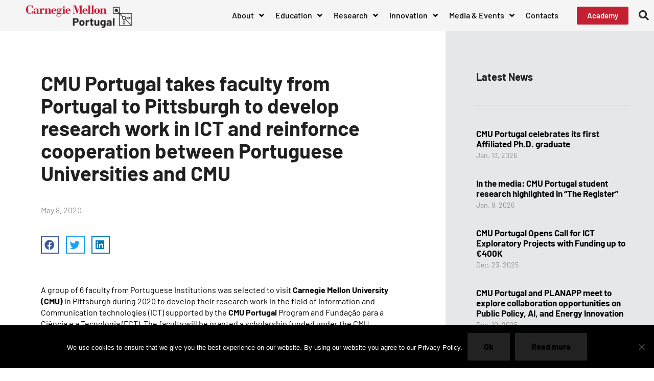

--- FILE ---
content_type: text/html; charset=UTF-8
request_url: https://cmuportugal.org/media/cmu-portugal-takes-faculty-from-portugal-to-pittsburgh-to-develop-research-work-in-ict-and-reinfornce-cooperation-between-portuguese-universities-and-cmu/
body_size: 38457
content:
<!DOCTYPE html>
<html lang="en-US">
<head>
	<meta charset="UTF-8">
	<meta name="viewport" content="width=device-width, initial-scale=1.0, viewport-fit=cover" />		<script>
(function(html){html.className = html.className.replace(/\bno-js\b/,'js')})(document.documentElement);
//# sourceURL=twentyseventeen_javascript_detection
</script>
<meta name='robots' content='index, follow, max-image-preview:large, max-snippet:-1, max-video-preview:-1' />

	<!-- This site is optimized with the Yoast SEO plugin v26.7 - https://yoast.com/wordpress/plugins/seo/ -->
	<title>CMU Portugal takes faculty from Portugal to Pittsburgh to develop research work in ICT and reinfornce cooperation between Portuguese Universities and CMU - CMU Portugal</title>
	<link rel="canonical" href="https://cmuportugal.org/media/cmu-portugal-takes-faculty-from-portugal-to-pittsburgh-to-develop-research-work-in-ict-and-reinfornce-cooperation-between-portuguese-universities-and-cmu/" />
	<meta property="og:locale" content="en_US" />
	<meta property="og:type" content="article" />
	<meta property="og:title" content="CMU Portugal takes faculty from Portugal to Pittsburgh to develop research work in ICT and reinfornce cooperation between Portuguese Universities and CMU - CMU Portugal" />
	<meta property="og:description" content="A group of 6 faculty from Portuguese Institutions was selected to visit Carnegie Mellon University (CMU) in Pittsburgh during 2020 to develop their research work in the field of Information and Communication technologies (ICT) supported by the CMU Portugal Program and Fundação para a Ciência e a Tecnologia (FCT). The faculty will be granted a &hellip; Continue reading &quot;CMU Portugal takes faculty from Portugal to Pittsburgh to develop research work in ICT and reinfornce cooperation between Portuguese Universities and CMU&quot;" />
	<meta property="og:url" content="https://cmuportugal.org/media/cmu-portugal-takes-faculty-from-portugal-to-pittsburgh-to-develop-research-work-in-ict-and-reinfornce-cooperation-between-portuguese-universities-and-cmu/" />
	<meta property="og:site_name" content="CMU Portugal" />
	<meta property="article:publisher" content="https://www.facebook.com/cmuportugal" />
	<meta property="article:modified_time" content="2021-01-21T21:00:10+00:00" />
	<meta property="og:image" content="https://cmuportugal.org/wp-content/uploads/2020/05/Newsvisiting_faculty_researchers3.png" />
	<meta property="og:image:width" content="1000" />
	<meta property="og:image:height" content="650" />
	<meta property="og:image:type" content="image/png" />
	<meta name="twitter:card" content="summary_large_image" />
	<meta name="twitter:site" content="@cmuportugal" />
	<meta name="twitter:label1" content="Est. reading time" />
	<meta name="twitter:data1" content="2 minutes" />
	<script type="application/ld+json" class="yoast-schema-graph">{"@context":"https://schema.org","@graph":[{"@type":"WebPage","@id":"https://cmuportugal.org/media/cmu-portugal-takes-faculty-from-portugal-to-pittsburgh-to-develop-research-work-in-ict-and-reinfornce-cooperation-between-portuguese-universities-and-cmu/","url":"https://cmuportugal.org/media/cmu-portugal-takes-faculty-from-portugal-to-pittsburgh-to-develop-research-work-in-ict-and-reinfornce-cooperation-between-portuguese-universities-and-cmu/","name":"CMU Portugal takes faculty from Portugal to Pittsburgh to develop research work in ICT and reinfornce cooperation between Portuguese Universities and CMU - CMU Portugal","isPartOf":{"@id":"https://cmuportugal.org/#website"},"primaryImageOfPage":{"@id":"https://cmuportugal.org/media/cmu-portugal-takes-faculty-from-portugal-to-pittsburgh-to-develop-research-work-in-ict-and-reinfornce-cooperation-between-portuguese-universities-and-cmu/#primaryimage"},"image":{"@id":"https://cmuportugal.org/media/cmu-portugal-takes-faculty-from-portugal-to-pittsburgh-to-develop-research-work-in-ict-and-reinfornce-cooperation-between-portuguese-universities-and-cmu/#primaryimage"},"thumbnailUrl":"https://cmuportugal.org/wp-content/uploads/2020/05/Newsvisiting_faculty_researchers3.png","datePublished":"2020-05-08T11:41:27+00:00","dateModified":"2021-01-21T21:00:10+00:00","breadcrumb":{"@id":"https://cmuportugal.org/media/cmu-portugal-takes-faculty-from-portugal-to-pittsburgh-to-develop-research-work-in-ict-and-reinfornce-cooperation-between-portuguese-universities-and-cmu/#breadcrumb"},"inLanguage":"en-US","potentialAction":[{"@type":"ReadAction","target":["https://cmuportugal.org/media/cmu-portugal-takes-faculty-from-portugal-to-pittsburgh-to-develop-research-work-in-ict-and-reinfornce-cooperation-between-portuguese-universities-and-cmu/"]}]},{"@type":"ImageObject","inLanguage":"en-US","@id":"https://cmuportugal.org/media/cmu-portugal-takes-faculty-from-portugal-to-pittsburgh-to-develop-research-work-in-ict-and-reinfornce-cooperation-between-portuguese-universities-and-cmu/#primaryimage","url":"https://cmuportugal.org/wp-content/uploads/2020/05/Newsvisiting_faculty_researchers3.png","contentUrl":"https://cmuportugal.org/wp-content/uploads/2020/05/Newsvisiting_faculty_researchers3.png","width":1000,"height":650},{"@type":"BreadcrumbList","@id":"https://cmuportugal.org/media/cmu-portugal-takes-faculty-from-portugal-to-pittsburgh-to-develop-research-work-in-ict-and-reinfornce-cooperation-between-portuguese-universities-and-cmu/#breadcrumb","itemListElement":[{"@type":"ListItem","position":1,"name":"CMU Media","item":"https://cmuportugal.org/media/"},{"@type":"ListItem","position":2,"name":"CMU Portugal takes faculty from Portugal to Pittsburgh to develop research work in ICT and reinfornce cooperation between Portuguese Universities and CMU"}]},{"@type":"WebSite","@id":"https://cmuportugal.org/#website","url":"https://cmuportugal.org/","name":"CMU Portugal","description":"Carnegie Mellon University - Portugal partnership","publisher":{"@id":"https://cmuportugal.org/#organization"},"potentialAction":[{"@type":"SearchAction","target":{"@type":"EntryPoint","urlTemplate":"https://cmuportugal.org/?s={search_term_string}"},"query-input":{"@type":"PropertyValueSpecification","valueRequired":true,"valueName":"search_term_string"}}],"inLanguage":"en-US"},{"@type":"Organization","@id":"https://cmuportugal.org/#organization","name":"CMU Portugal","url":"https://cmuportugal.org/","logo":{"@type":"ImageObject","inLanguage":"en-US","@id":"https://cmuportugal.org/#/schema/logo/image/","url":"https://cmuportugal.org/wp-content/uploads/2018/11/Profile-image-1.png","contentUrl":"https://cmuportugal.org/wp-content/uploads/2018/11/Profile-image-1.png","width":800,"height":800,"caption":"CMU Portugal"},"image":{"@id":"https://cmuportugal.org/#/schema/logo/image/"},"sameAs":["https://www.facebook.com/cmuportugal","https://x.com/cmuportugal","https://www.linkedin.com/company/cmuportugal","https://www.youtube.com/channel/UCafSCPy1cbumGWOVAHk9Reg"]}]}</script>
	<!-- / Yoast SEO plugin. -->


<link rel="alternate" type="application/rss+xml" title="CMU Portugal &raquo; Feed" href="https://cmuportugal.org/feed/" />
<link rel="alternate" type="application/rss+xml" title="CMU Portugal &raquo; Comments Feed" href="https://cmuportugal.org/comments/feed/" />
<link rel="alternate" title="oEmbed (JSON)" type="application/json+oembed" href="https://cmuportugal.org/wp-json/oembed/1.0/embed?url=https%3A%2F%2Fcmuportugal.org%2Fmedia%2Fcmu-portugal-takes-faculty-from-portugal-to-pittsburgh-to-develop-research-work-in-ict-and-reinfornce-cooperation-between-portuguese-universities-and-cmu%2F" />
<link rel="alternate" title="oEmbed (XML)" type="text/xml+oembed" href="https://cmuportugal.org/wp-json/oembed/1.0/embed?url=https%3A%2F%2Fcmuportugal.org%2Fmedia%2Fcmu-portugal-takes-faculty-from-portugal-to-pittsburgh-to-develop-research-work-in-ict-and-reinfornce-cooperation-between-portuguese-universities-and-cmu%2F&#038;format=xml" />
<style id='wp-img-auto-sizes-contain-inline-css'>
img:is([sizes=auto i],[sizes^="auto," i]){contain-intrinsic-size:3000px 1500px}
/*# sourceURL=wp-img-auto-sizes-contain-inline-css */
</style>
<link rel='stylesheet' id='dce-animations-css' href='https://cmuportugal.org/wp-content/plugins/dynamic-content-for-elementor/assets/css/animations.css?ver=3.3.24' media='all' />
<link rel='stylesheet' id='envira-tags-tags-frontend-css' href='https://cmuportugal.org/wp-content/plugins/envira-tags/assets/css/frontend.css?ver=1.13.1' media='all' />
<link rel='stylesheet' id='mediaelement-css' href='https://cmuportugal.org/wp-includes/js/mediaelement/mediaelementplayer-legacy.min.css?ver=4.2.17' media='all' />
<link rel='stylesheet' id='wp-mediaelement-css' href='https://cmuportugal.org/wp-includes/js/mediaelement/wp-mediaelement.min.css?ver=6.9' media='all' />
<link rel='stylesheet' id='envira-gallery-style-css' href='https://cmuportugal.org/wp-content/plugins/envira-gallery/assets/css/envira.css?ver=1.13.1' media='all' />
<link rel='stylesheet' id='envira-gallery-jgallery-css' href='https://cmuportugal.org/wp-content/plugins/envira-gallery/assets/css/justifiedGallery.css?ver=1.13.1' media='all' />
<link rel='stylesheet' id='envira-elementor-style-css' href='https://cmuportugal.org/wp-content/plugins/envira-elementor/assets/css/admin.css?ver=1.13.1' media='all' />
<style id='wp-emoji-styles-inline-css'>

	img.wp-smiley, img.emoji {
		display: inline !important;
		border: none !important;
		box-shadow: none !important;
		height: 1em !important;
		width: 1em !important;
		margin: 0 0.07em !important;
		vertical-align: -0.1em !important;
		background: none !important;
		padding: 0 !important;
	}
/*# sourceURL=wp-emoji-styles-inline-css */
</style>
<link rel='stylesheet' id='wp-block-library-css' href='https://cmuportugal.org/wp-includes/css/dist/block-library/style.min.css?ver=6.9' media='all' />
<style id='wp-block-library-theme-inline-css'>
.wp-block-audio :where(figcaption){color:#555;font-size:13px;text-align:center}.is-dark-theme .wp-block-audio :where(figcaption){color:#ffffffa6}.wp-block-audio{margin:0 0 1em}.wp-block-code{border:1px solid #ccc;border-radius:4px;font-family:Menlo,Consolas,monaco,monospace;padding:.8em 1em}.wp-block-embed :where(figcaption){color:#555;font-size:13px;text-align:center}.is-dark-theme .wp-block-embed :where(figcaption){color:#ffffffa6}.wp-block-embed{margin:0 0 1em}.blocks-gallery-caption{color:#555;font-size:13px;text-align:center}.is-dark-theme .blocks-gallery-caption{color:#ffffffa6}:root :where(.wp-block-image figcaption){color:#555;font-size:13px;text-align:center}.is-dark-theme :root :where(.wp-block-image figcaption){color:#ffffffa6}.wp-block-image{margin:0 0 1em}.wp-block-pullquote{border-bottom:4px solid;border-top:4px solid;color:currentColor;margin-bottom:1.75em}.wp-block-pullquote :where(cite),.wp-block-pullquote :where(footer),.wp-block-pullquote__citation{color:currentColor;font-size:.8125em;font-style:normal;text-transform:uppercase}.wp-block-quote{border-left:.25em solid;margin:0 0 1.75em;padding-left:1em}.wp-block-quote cite,.wp-block-quote footer{color:currentColor;font-size:.8125em;font-style:normal;position:relative}.wp-block-quote:where(.has-text-align-right){border-left:none;border-right:.25em solid;padding-left:0;padding-right:1em}.wp-block-quote:where(.has-text-align-center){border:none;padding-left:0}.wp-block-quote.is-large,.wp-block-quote.is-style-large,.wp-block-quote:where(.is-style-plain){border:none}.wp-block-search .wp-block-search__label{font-weight:700}.wp-block-search__button{border:1px solid #ccc;padding:.375em .625em}:where(.wp-block-group.has-background){padding:1.25em 2.375em}.wp-block-separator.has-css-opacity{opacity:.4}.wp-block-separator{border:none;border-bottom:2px solid;margin-left:auto;margin-right:auto}.wp-block-separator.has-alpha-channel-opacity{opacity:1}.wp-block-separator:not(.is-style-wide):not(.is-style-dots){width:100px}.wp-block-separator.has-background:not(.is-style-dots){border-bottom:none;height:1px}.wp-block-separator.has-background:not(.is-style-wide):not(.is-style-dots){height:2px}.wp-block-table{margin:0 0 1em}.wp-block-table td,.wp-block-table th{word-break:normal}.wp-block-table :where(figcaption){color:#555;font-size:13px;text-align:center}.is-dark-theme .wp-block-table :where(figcaption){color:#ffffffa6}.wp-block-video :where(figcaption){color:#555;font-size:13px;text-align:center}.is-dark-theme .wp-block-video :where(figcaption){color:#ffffffa6}.wp-block-video{margin:0 0 1em}:root :where(.wp-block-template-part.has-background){margin-bottom:0;margin-top:0;padding:1.25em 2.375em}
/*# sourceURL=/wp-includes/css/dist/block-library/theme.min.css */
</style>
<style id='classic-theme-styles-inline-css'>
/*! This file is auto-generated */
.wp-block-button__link{color:#fff;background-color:#32373c;border-radius:9999px;box-shadow:none;text-decoration:none;padding:calc(.667em + 2px) calc(1.333em + 2px);font-size:1.125em}.wp-block-file__button{background:#32373c;color:#fff;text-decoration:none}
/*# sourceURL=/wp-includes/css/classic-themes.min.css */
</style>
<style id='global-styles-inline-css'>
:root{--wp--preset--aspect-ratio--square: 1;--wp--preset--aspect-ratio--4-3: 4/3;--wp--preset--aspect-ratio--3-4: 3/4;--wp--preset--aspect-ratio--3-2: 3/2;--wp--preset--aspect-ratio--2-3: 2/3;--wp--preset--aspect-ratio--16-9: 16/9;--wp--preset--aspect-ratio--9-16: 9/16;--wp--preset--color--black: #000000;--wp--preset--color--cyan-bluish-gray: #abb8c3;--wp--preset--color--white: #ffffff;--wp--preset--color--pale-pink: #f78da7;--wp--preset--color--vivid-red: #cf2e2e;--wp--preset--color--luminous-vivid-orange: #ff6900;--wp--preset--color--luminous-vivid-amber: #fcb900;--wp--preset--color--light-green-cyan: #7bdcb5;--wp--preset--color--vivid-green-cyan: #00d084;--wp--preset--color--pale-cyan-blue: #8ed1fc;--wp--preset--color--vivid-cyan-blue: #0693e3;--wp--preset--color--vivid-purple: #9b51e0;--wp--preset--gradient--vivid-cyan-blue-to-vivid-purple: linear-gradient(135deg,rgb(6,147,227) 0%,rgb(155,81,224) 100%);--wp--preset--gradient--light-green-cyan-to-vivid-green-cyan: linear-gradient(135deg,rgb(122,220,180) 0%,rgb(0,208,130) 100%);--wp--preset--gradient--luminous-vivid-amber-to-luminous-vivid-orange: linear-gradient(135deg,rgb(252,185,0) 0%,rgb(255,105,0) 100%);--wp--preset--gradient--luminous-vivid-orange-to-vivid-red: linear-gradient(135deg,rgb(255,105,0) 0%,rgb(207,46,46) 100%);--wp--preset--gradient--very-light-gray-to-cyan-bluish-gray: linear-gradient(135deg,rgb(238,238,238) 0%,rgb(169,184,195) 100%);--wp--preset--gradient--cool-to-warm-spectrum: linear-gradient(135deg,rgb(74,234,220) 0%,rgb(151,120,209) 20%,rgb(207,42,186) 40%,rgb(238,44,130) 60%,rgb(251,105,98) 80%,rgb(254,248,76) 100%);--wp--preset--gradient--blush-light-purple: linear-gradient(135deg,rgb(255,206,236) 0%,rgb(152,150,240) 100%);--wp--preset--gradient--blush-bordeaux: linear-gradient(135deg,rgb(254,205,165) 0%,rgb(254,45,45) 50%,rgb(107,0,62) 100%);--wp--preset--gradient--luminous-dusk: linear-gradient(135deg,rgb(255,203,112) 0%,rgb(199,81,192) 50%,rgb(65,88,208) 100%);--wp--preset--gradient--pale-ocean: linear-gradient(135deg,rgb(255,245,203) 0%,rgb(182,227,212) 50%,rgb(51,167,181) 100%);--wp--preset--gradient--electric-grass: linear-gradient(135deg,rgb(202,248,128) 0%,rgb(113,206,126) 100%);--wp--preset--gradient--midnight: linear-gradient(135deg,rgb(2,3,129) 0%,rgb(40,116,252) 100%);--wp--preset--font-size--small: 13px;--wp--preset--font-size--medium: 20px;--wp--preset--font-size--large: 36px;--wp--preset--font-size--x-large: 42px;--wp--preset--spacing--20: 0.44rem;--wp--preset--spacing--30: 0.67rem;--wp--preset--spacing--40: 1rem;--wp--preset--spacing--50: 1.5rem;--wp--preset--spacing--60: 2.25rem;--wp--preset--spacing--70: 3.38rem;--wp--preset--spacing--80: 5.06rem;--wp--preset--shadow--natural: 6px 6px 9px rgba(0, 0, 0, 0.2);--wp--preset--shadow--deep: 12px 12px 50px rgba(0, 0, 0, 0.4);--wp--preset--shadow--sharp: 6px 6px 0px rgba(0, 0, 0, 0.2);--wp--preset--shadow--outlined: 6px 6px 0px -3px rgb(255, 255, 255), 6px 6px rgb(0, 0, 0);--wp--preset--shadow--crisp: 6px 6px 0px rgb(0, 0, 0);}:where(.is-layout-flex){gap: 0.5em;}:where(.is-layout-grid){gap: 0.5em;}body .is-layout-flex{display: flex;}.is-layout-flex{flex-wrap: wrap;align-items: center;}.is-layout-flex > :is(*, div){margin: 0;}body .is-layout-grid{display: grid;}.is-layout-grid > :is(*, div){margin: 0;}:where(.wp-block-columns.is-layout-flex){gap: 2em;}:where(.wp-block-columns.is-layout-grid){gap: 2em;}:where(.wp-block-post-template.is-layout-flex){gap: 1.25em;}:where(.wp-block-post-template.is-layout-grid){gap: 1.25em;}.has-black-color{color: var(--wp--preset--color--black) !important;}.has-cyan-bluish-gray-color{color: var(--wp--preset--color--cyan-bluish-gray) !important;}.has-white-color{color: var(--wp--preset--color--white) !important;}.has-pale-pink-color{color: var(--wp--preset--color--pale-pink) !important;}.has-vivid-red-color{color: var(--wp--preset--color--vivid-red) !important;}.has-luminous-vivid-orange-color{color: var(--wp--preset--color--luminous-vivid-orange) !important;}.has-luminous-vivid-amber-color{color: var(--wp--preset--color--luminous-vivid-amber) !important;}.has-light-green-cyan-color{color: var(--wp--preset--color--light-green-cyan) !important;}.has-vivid-green-cyan-color{color: var(--wp--preset--color--vivid-green-cyan) !important;}.has-pale-cyan-blue-color{color: var(--wp--preset--color--pale-cyan-blue) !important;}.has-vivid-cyan-blue-color{color: var(--wp--preset--color--vivid-cyan-blue) !important;}.has-vivid-purple-color{color: var(--wp--preset--color--vivid-purple) !important;}.has-black-background-color{background-color: var(--wp--preset--color--black) !important;}.has-cyan-bluish-gray-background-color{background-color: var(--wp--preset--color--cyan-bluish-gray) !important;}.has-white-background-color{background-color: var(--wp--preset--color--white) !important;}.has-pale-pink-background-color{background-color: var(--wp--preset--color--pale-pink) !important;}.has-vivid-red-background-color{background-color: var(--wp--preset--color--vivid-red) !important;}.has-luminous-vivid-orange-background-color{background-color: var(--wp--preset--color--luminous-vivid-orange) !important;}.has-luminous-vivid-amber-background-color{background-color: var(--wp--preset--color--luminous-vivid-amber) !important;}.has-light-green-cyan-background-color{background-color: var(--wp--preset--color--light-green-cyan) !important;}.has-vivid-green-cyan-background-color{background-color: var(--wp--preset--color--vivid-green-cyan) !important;}.has-pale-cyan-blue-background-color{background-color: var(--wp--preset--color--pale-cyan-blue) !important;}.has-vivid-cyan-blue-background-color{background-color: var(--wp--preset--color--vivid-cyan-blue) !important;}.has-vivid-purple-background-color{background-color: var(--wp--preset--color--vivid-purple) !important;}.has-black-border-color{border-color: var(--wp--preset--color--black) !important;}.has-cyan-bluish-gray-border-color{border-color: var(--wp--preset--color--cyan-bluish-gray) !important;}.has-white-border-color{border-color: var(--wp--preset--color--white) !important;}.has-pale-pink-border-color{border-color: var(--wp--preset--color--pale-pink) !important;}.has-vivid-red-border-color{border-color: var(--wp--preset--color--vivid-red) !important;}.has-luminous-vivid-orange-border-color{border-color: var(--wp--preset--color--luminous-vivid-orange) !important;}.has-luminous-vivid-amber-border-color{border-color: var(--wp--preset--color--luminous-vivid-amber) !important;}.has-light-green-cyan-border-color{border-color: var(--wp--preset--color--light-green-cyan) !important;}.has-vivid-green-cyan-border-color{border-color: var(--wp--preset--color--vivid-green-cyan) !important;}.has-pale-cyan-blue-border-color{border-color: var(--wp--preset--color--pale-cyan-blue) !important;}.has-vivid-cyan-blue-border-color{border-color: var(--wp--preset--color--vivid-cyan-blue) !important;}.has-vivid-purple-border-color{border-color: var(--wp--preset--color--vivid-purple) !important;}.has-vivid-cyan-blue-to-vivid-purple-gradient-background{background: var(--wp--preset--gradient--vivid-cyan-blue-to-vivid-purple) !important;}.has-light-green-cyan-to-vivid-green-cyan-gradient-background{background: var(--wp--preset--gradient--light-green-cyan-to-vivid-green-cyan) !important;}.has-luminous-vivid-amber-to-luminous-vivid-orange-gradient-background{background: var(--wp--preset--gradient--luminous-vivid-amber-to-luminous-vivid-orange) !important;}.has-luminous-vivid-orange-to-vivid-red-gradient-background{background: var(--wp--preset--gradient--luminous-vivid-orange-to-vivid-red) !important;}.has-very-light-gray-to-cyan-bluish-gray-gradient-background{background: var(--wp--preset--gradient--very-light-gray-to-cyan-bluish-gray) !important;}.has-cool-to-warm-spectrum-gradient-background{background: var(--wp--preset--gradient--cool-to-warm-spectrum) !important;}.has-blush-light-purple-gradient-background{background: var(--wp--preset--gradient--blush-light-purple) !important;}.has-blush-bordeaux-gradient-background{background: var(--wp--preset--gradient--blush-bordeaux) !important;}.has-luminous-dusk-gradient-background{background: var(--wp--preset--gradient--luminous-dusk) !important;}.has-pale-ocean-gradient-background{background: var(--wp--preset--gradient--pale-ocean) !important;}.has-electric-grass-gradient-background{background: var(--wp--preset--gradient--electric-grass) !important;}.has-midnight-gradient-background{background: var(--wp--preset--gradient--midnight) !important;}.has-small-font-size{font-size: var(--wp--preset--font-size--small) !important;}.has-medium-font-size{font-size: var(--wp--preset--font-size--medium) !important;}.has-large-font-size{font-size: var(--wp--preset--font-size--large) !important;}.has-x-large-font-size{font-size: var(--wp--preset--font-size--x-large) !important;}
:where(.wp-block-post-template.is-layout-flex){gap: 1.25em;}:where(.wp-block-post-template.is-layout-grid){gap: 1.25em;}
:where(.wp-block-term-template.is-layout-flex){gap: 1.25em;}:where(.wp-block-term-template.is-layout-grid){gap: 1.25em;}
:where(.wp-block-columns.is-layout-flex){gap: 2em;}:where(.wp-block-columns.is-layout-grid){gap: 2em;}
:root :where(.wp-block-pullquote){font-size: 1.5em;line-height: 1.6;}
/*# sourceURL=global-styles-inline-css */
</style>
<link rel='stylesheet' id='cookie-notice-front-css' href='https://cmuportugal.org/wp-content/plugins/cookie-notice/css/front.min.css?ver=2.5.11' media='all' />
<link rel='stylesheet' id='eae-css-css' href='https://cmuportugal.org/wp-content/plugins/addon-elements-for-elementor-page-builder/assets/css/eae.min.css?ver=1.14.4' media='all' />
<link rel='stylesheet' id='eae-peel-css-css' href='https://cmuportugal.org/wp-content/plugins/addon-elements-for-elementor-page-builder/assets/lib/peel/peel.css?ver=1.14.4' media='all' />
<link rel='stylesheet' id='font-awesome-4-shim-css' href='https://cmuportugal.org/wp-content/plugins/elementor/assets/lib/font-awesome/css/v4-shims.min.css?ver=1.0' media='all' />
<link rel='stylesheet' id='font-awesome-5-all-css' href='https://cmuportugal.org/wp-content/plugins/elementor/assets/lib/font-awesome/css/all.min.css?ver=1.6.17' media='all' />
<link rel='stylesheet' id='vegas-css-css' href='https://cmuportugal.org/wp-content/plugins/addon-elements-for-elementor-page-builder/assets/lib/vegas/vegas.min.css?ver=2.4.0' media='all' />
<link rel='stylesheet' id='dce-style-css' href='https://cmuportugal.org/wp-content/plugins/dynamic-content-for-elementor/assets/css/style.min.css?ver=3.3.24' media='all' />
<link rel='stylesheet' id='dce-hidden-label-css' href='https://cmuportugal.org/wp-content/plugins/dynamic-content-for-elementor/assets/css/hidden-label.min.css?ver=3.3.24' media='all' />
<link rel='stylesheet' id='dce-dynamic-visibility-css' href='https://cmuportugal.org/wp-content/plugins/dynamic-content-for-elementor/assets/css/dynamic-visibility.min.css?ver=3.3.24' media='all' />
<link rel='stylesheet' id='dce-tooltip-css' href='https://cmuportugal.org/wp-content/plugins/dynamic-content-for-elementor/assets/css/tooltip.min.css?ver=3.3.24' media='all' />
<link rel='stylesheet' id='dce-pageScroll-css' href='https://cmuportugal.org/wp-content/plugins/dynamic-content-for-elementor/assets/css/page-scroll.min.css?ver=3.3.24' media='all' />
<link rel='stylesheet' id='dce-reveal-css' href='https://cmuportugal.org/wp-content/plugins/dynamic-content-for-elementor/assets/css/reveal.min.css?ver=3.3.24' media='all' />
<link rel='stylesheet' id='dce-plyr-css' href='https://cmuportugal.org/wp-content/plugins/dynamic-content-for-elementor/assets/node/plyr/plyr.css?ver=3.3.24' media='all' />
<link rel='stylesheet' id='search-filter-plugin-styles-css' href='https://cmuportugal.org/wp-content/plugins/search-filter-pro/public/assets/css/search-filter.min.css?ver=2.5.21' media='all' />
<link rel='stylesheet' id='url-shortify-css' href='https://cmuportugal.org/wp-content/plugins/url-shortify-premium/lite/dist/styles/url-shortify.css?ver=1.11.4' media='all' />
<link rel='stylesheet' id='twentyseventeen-fonts-css' href='https://cmuportugal.org/wp-content/themes/twentyseventeen/assets/fonts/font-libre-franklin.css?ver=20230328' media='all' />
<link rel='stylesheet' id='twentyseventeen-style-css' href='https://cmuportugal.org/wp-content/themes/twentyseventeen/style.css?ver=20251202' media='all' />
<link rel='stylesheet' id='twentyseventeen-block-style-css' href='https://cmuportugal.org/wp-content/themes/twentyseventeen/assets/css/blocks.css?ver=20240729' media='all' />
<link rel='stylesheet' id='elementor-frontend-css' href='https://cmuportugal.org/wp-content/plugins/elementor/assets/css/frontend.min.css?ver=3.34.1' media='all' />
<link rel='stylesheet' id='widget-image-css' href='https://cmuportugal.org/wp-content/plugins/elementor/assets/css/widget-image.min.css?ver=3.34.1' media='all' />
<link rel='stylesheet' id='widget-nav-menu-css' href='https://cmuportugal.org/wp-content/plugins/elementor-pro/assets/css/widget-nav-menu.min.css?ver=3.34.0' media='all' />
<link rel='stylesheet' id='widget-search-form-css' href='https://cmuportugal.org/wp-content/plugins/elementor-pro/assets/css/widget-search-form.min.css?ver=3.34.0' media='all' />
<link rel='stylesheet' id='elementor-icons-shared-0-css' href='https://cmuportugal.org/wp-content/plugins/elementor/assets/lib/font-awesome/css/fontawesome.min.css?ver=5.15.3' media='all' />
<link rel='stylesheet' id='elementor-icons-fa-solid-css' href='https://cmuportugal.org/wp-content/plugins/elementor/assets/lib/font-awesome/css/solid.min.css?ver=5.15.3' media='all' />
<link rel='stylesheet' id='e-sticky-css' href='https://cmuportugal.org/wp-content/plugins/elementor-pro/assets/css/modules/sticky.min.css?ver=3.34.0' media='all' />
<link rel='stylesheet' id='widget-heading-css' href='https://cmuportugal.org/wp-content/plugins/elementor/assets/css/widget-heading.min.css?ver=3.34.1' media='all' />
<link rel='stylesheet' id='widget-icon-list-css' href='https://cmuportugal.org/wp-content/plugins/elementor/assets/css/widget-icon-list.min.css?ver=3.34.1' media='all' />
<link rel='stylesheet' id='widget-social-icons-css' href='https://cmuportugal.org/wp-content/plugins/elementor/assets/css/widget-social-icons.min.css?ver=3.34.1' media='all' />
<link rel='stylesheet' id='e-apple-webkit-css' href='https://cmuportugal.org/wp-content/plugins/elementor/assets/css/conditionals/apple-webkit.min.css?ver=3.34.1' media='all' />
<link rel='stylesheet' id='widget-post-info-css' href='https://cmuportugal.org/wp-content/plugins/elementor-pro/assets/css/widget-post-info.min.css?ver=3.34.0' media='all' />
<link rel='stylesheet' id='elementor-icons-fa-regular-css' href='https://cmuportugal.org/wp-content/plugins/elementor/assets/lib/font-awesome/css/regular.min.css?ver=5.15.3' media='all' />
<link rel='stylesheet' id='widget-share-buttons-css' href='https://cmuportugal.org/wp-content/plugins/elementor-pro/assets/css/widget-share-buttons.min.css?ver=3.34.0' media='all' />
<link rel='stylesheet' id='elementor-icons-fa-brands-css' href='https://cmuportugal.org/wp-content/plugins/elementor/assets/lib/font-awesome/css/brands.min.css?ver=5.15.3' media='all' />
<link rel='stylesheet' id='widget-spacer-css' href='https://cmuportugal.org/wp-content/plugins/elementor/assets/css/widget-spacer.min.css?ver=3.34.1' media='all' />
<link rel='stylesheet' id='widget-divider-css' href='https://cmuportugal.org/wp-content/plugins/elementor/assets/css/widget-divider.min.css?ver=3.34.1' media='all' />
<link rel='stylesheet' id='widget-posts-css' href='https://cmuportugal.org/wp-content/plugins/elementor-pro/assets/css/widget-posts.min.css?ver=3.34.0' media='all' />
<link rel='stylesheet' id='elementor-icons-css' href='https://cmuportugal.org/wp-content/plugins/elementor/assets/lib/eicons/css/elementor-icons.min.css?ver=5.45.0' media='all' />
<link rel='stylesheet' id='elementor-post-17546-css' href='https://cmuportugal.org/wp-content/uploads/elementor/css/post-17546.css?ver=1768154215' media='all' />
<link rel='stylesheet' id='dashicons-css' href='https://cmuportugal.org/wp-includes/css/dashicons.min.css?ver=6.9' media='all' />
<link rel='stylesheet' id='elementor-post-88-css' href='https://cmuportugal.org/wp-content/uploads/elementor/css/post-88.css?ver=1768154215' media='all' />
<link rel='stylesheet' id='elementor-post-84-css' href='https://cmuportugal.org/wp-content/uploads/elementor/css/post-84.css?ver=1768154215' media='all' />
<link rel='stylesheet' id='elementor-post-2841-css' href='https://cmuportugal.org/wp-content/uploads/elementor/css/post-2841.css?ver=1768154274' media='all' />
<link rel='stylesheet' id='tablepress-default-css' href='https://cmuportugal.org/wp-content/tablepress-combined.min.css?ver=58' media='all' />
<link rel='stylesheet' id='ecs-styles-css' href='https://cmuportugal.org/wp-content/plugins/ele-custom-skin/assets/css/ecs-style.css?ver=3.1.9' media='all' />
<link rel='stylesheet' id='elementor-post-3272-css' href='https://cmuportugal.org/wp-content/uploads/elementor/css/post-3272.css?ver=1552993150' media='all' />
<link rel='stylesheet' id='elementor-post-5920-css' href='https://cmuportugal.org/wp-content/uploads/elementor/css/post-5920.css?ver=1557759706' media='all' />
<link rel='stylesheet' id='elementor-post-8503-css' href='https://cmuportugal.org/wp-content/uploads/elementor/css/post-8503.css?ver=1634398762' media='all' />
<link rel='stylesheet' id='elementor-post-8536-css' href='https://cmuportugal.org/wp-content/uploads/elementor/css/post-8536.css?ver=1556880706' media='all' />
<link rel='stylesheet' id='elementor-post-16409-css' href='https://cmuportugal.org/wp-content/uploads/elementor/css/post-16409.css?ver=1556789148' media='all' />
<link rel='stylesheet' id='elementor-post-39491-css' href='https://cmuportugal.org/wp-content/uploads/elementor/css/post-39491.css?ver=1611249470' media='all' />
<link rel='stylesheet' id='elementor-post-39582-css' href='https://cmuportugal.org/wp-content/uploads/elementor/css/post-39582.css?ver=1611249335' media='all' />
<link rel='stylesheet' id='elementor-gf-local-barlow-css' href='https://cmuportugal.org/wp-content/uploads/elementor/google-fonts/css/barlow.css?ver=1745364530' media='all' />
            <style type="text/css">
                .scrollup-button {
                    display: none;
                    position: fixed;
                    z-index: 1000;
                    padding: 8px;
                    cursor: pointer;
                    bottom: 20px;
                    right: 20px;
                    background-color: #494949;
                    border-radius: 0;
                    -webkit-animation: display 0.5s;
                    animation: display 0.5s;
                }

                .scrollup-button .scrollup-svg-icon {
                    display: block;
                    overflow: hidden;
                    fill: #ffffff;
                }

                .scrollup-button:hover {
                    background-color: #494949;
                }

                .scrollup-button:hover .scrollup-svg-icon {
                    fill: #ffffff;
                }
            </style>
			<script src="https://cmuportugal.org/wp-includes/js/jquery/jquery.min.js?ver=3.7.1" id="jquery-core-js"></script>
<script src="https://cmuportugal.org/wp-includes/js/jquery/jquery-migrate.min.js?ver=3.4.1" id="jquery-migrate-js"></script>
<script id="cookie-notice-front-js-before">
var cnArgs = {"ajaxUrl":"https:\/\/cmuportugal.org\/wp-admin\/admin-ajax.php","nonce":"23c9424412","hideEffect":"fade","position":"bottom","onScroll":false,"onScrollOffset":100,"onClick":false,"cookieName":"cookie_notice_accepted","cookieTime":2592000,"cookieTimeRejected":2592000,"globalCookie":false,"redirection":false,"cache":false,"revokeCookies":false,"revokeCookiesOpt":"automatic"};

//# sourceURL=cookie-notice-front-js-before
</script>
<script src="https://cmuportugal.org/wp-content/plugins/cookie-notice/js/front.min.js?ver=2.5.11" id="cookie-notice-front-js"></script>
<script id="search-filter-elementor-js-extra">
var SFE_DATA = {"ajax_url":"https://cmuportugal.org/wp-admin/admin-ajax.php","home_url":"https://cmuportugal.org/"};
//# sourceURL=search-filter-elementor-js-extra
</script>
<script src="https://cmuportugal.org/wp-content/plugins/search-filter-elementor/assets/v2/js/search-filter-elementor.js?ver=1.4.1" id="search-filter-elementor-js"></script>
<script src="https://cmuportugal.org/wp-content/plugins/addon-elements-for-elementor-page-builder/assets/js/iconHelper.js?ver=1.0" id="eae-iconHelper-js"></script>
<script id="search-filter-plugin-build-js-extra">
var SF_LDATA = {"ajax_url":"https://cmuportugal.org/wp-admin/admin-ajax.php","home_url":"https://cmuportugal.org/","extensions":["search-filter-elementor"]};
//# sourceURL=search-filter-plugin-build-js-extra
</script>
<script src="https://cmuportugal.org/wp-content/plugins/search-filter-pro/public/assets/js/search-filter-build.min.js?ver=2.5.21" id="search-filter-plugin-build-js"></script>
<script src="https://cmuportugal.org/wp-content/plugins/search-filter-pro/public/assets/js/chosen.jquery.min.js?ver=2.5.21" id="search-filter-plugin-chosen-js"></script>
<script id="url-shortify-js-extra">
var usParams = {"ajaxurl":"https://cmuportugal.org/wp-admin/admin-ajax.php"};
//# sourceURL=url-shortify-js-extra
</script>
<script src="https://cmuportugal.org/wp-content/plugins/url-shortify-premium/lite/dist/scripts/url-shortify.js?ver=1.11.4" id="url-shortify-js"></script>
<script id="twentyseventeen-global-js-extra">
var twentyseventeenScreenReaderText = {"quote":"\u003Csvg class=\"icon icon-quote-right\" aria-hidden=\"true\" role=\"img\"\u003E \u003Cuse href=\"#icon-quote-right\" xlink:href=\"#icon-quote-right\"\u003E\u003C/use\u003E \u003C/svg\u003E"};
//# sourceURL=twentyseventeen-global-js-extra
</script>
<script src="https://cmuportugal.org/wp-content/themes/twentyseventeen/assets/js/global.js?ver=20211130" id="twentyseventeen-global-js" defer data-wp-strategy="defer"></script>
<script id="ecs_ajax_load-js-extra">
var ecs_ajax_params = {"ajaxurl":"https://cmuportugal.org/wp-admin/admin-ajax.php","posts":"{\"page\":0,\"media\":\"cmu-portugal-takes-faculty-from-portugal-to-pittsburgh-to-develop-research-work-in-ict-and-reinfornce-cooperation-between-portuguese-universities-and-cmu\",\"post_type\":\"media\",\"name\":\"cmu-portugal-takes-faculty-from-portugal-to-pittsburgh-to-develop-research-work-in-ict-and-reinfornce-cooperation-between-portuguese-universities-and-cmu\",\"error\":\"\",\"m\":\"\",\"p\":0,\"post_parent\":\"\",\"subpost\":\"\",\"subpost_id\":\"\",\"attachment\":\"\",\"attachment_id\":0,\"pagename\":\"cmu-portugal-takes-faculty-from-portugal-to-pittsburgh-to-develop-research-work-in-ict-and-reinfornce-cooperation-between-portuguese-universities-and-cmu\",\"page_id\":0,\"second\":\"\",\"minute\":\"\",\"hour\":\"\",\"day\":0,\"monthnum\":0,\"year\":0,\"w\":0,\"category_name\":\"\",\"tag\":\"\",\"cat\":\"\",\"tag_id\":\"\",\"author\":\"\",\"author_name\":\"\",\"feed\":\"\",\"tb\":\"\",\"paged\":0,\"meta_key\":\"\",\"meta_value\":\"\",\"preview\":\"\",\"s\":\"\",\"sentence\":\"\",\"title\":\"\",\"fields\":\"all\",\"menu_order\":\"\",\"embed\":\"\",\"category__in\":[],\"category__not_in\":[],\"category__and\":[],\"post__in\":[],\"post__not_in\":[],\"post_name__in\":[],\"tag__in\":[],\"tag__not_in\":[],\"tag__and\":[],\"tag_slug__in\":[],\"tag_slug__and\":[],\"post_parent__in\":[],\"post_parent__not_in\":[],\"author__in\":[],\"author__not_in\":[],\"search_columns\":[],\"ignore_sticky_posts\":false,\"suppress_filters\":false,\"cache_results\":true,\"update_post_term_cache\":true,\"update_menu_item_cache\":false,\"lazy_load_term_meta\":true,\"update_post_meta_cache\":true,\"posts_per_page\":9,\"nopaging\":false,\"comments_per_page\":\"20\",\"no_found_rows\":false,\"order\":\"DESC\"}"};
//# sourceURL=ecs_ajax_load-js-extra
</script>
<script src="https://cmuportugal.org/wp-content/plugins/ele-custom-skin/assets/js/ecs_ajax_pagination.js?ver=3.1.9" id="ecs_ajax_load-js"></script>
<script src="https://cmuportugal.org/wp-content/plugins/ele-custom-skin/assets/js/ecs.js?ver=3.1.9" id="ecs-script-js"></script>
<link rel="https://api.w.org/" href="https://cmuportugal.org/wp-json/" /><link rel="EditURI" type="application/rsd+xml" title="RSD" href="https://cmuportugal.org/xmlrpc.php?rsd" />
<meta name="generator" content="WordPress 6.9" />
<link rel='shortlink' href='https://cmuportugal.org/9glg' />
<script type="text/javascript">//<![CDATA[
  function external_links_in_new_windows_loop() {
    if (!document.links) {
      document.links = document.getElementsByTagName('a');
    }
    var change_link = false;
    var force = '';
    var ignore = '';

    for (var t=0; t<document.links.length; t++) {
      var all_links = document.links[t];
      change_link = false;
      
      if(document.links[t].hasAttribute('onClick') == false) {
        // forced if the address starts with http (or also https), but does not link to the current domain
        if(all_links.href.search(/^http/) != -1 && all_links.href.search('cmuportugal.org') == -1 && all_links.href.search(/^#/) == -1) {
          // console.log('Changed ' + all_links.href);
          change_link = true;
        }
          
        if(force != '' && all_links.href.search(force) != -1) {
          // forced
          // console.log('force ' + all_links.href);
          change_link = true;
        }
        
        if(ignore != '' && all_links.href.search(ignore) != -1) {
          // console.log('ignore ' + all_links.href);
          // ignored
          change_link = false;
        }

        if(change_link == true) {
          // console.log('Changed ' + all_links.href);
          document.links[t].setAttribute('onClick', 'javascript:window.open(\'' + all_links.href.replace(/'/g, '') + '\', \'_blank\', \'noopener\'); return false;');
          document.links[t].removeAttribute('target');
        }
      }
    }
  }
  
  // Load
  function external_links_in_new_windows_load(func)
  {  
    var oldonload = window.onload;
    if (typeof window.onload != 'function'){
      window.onload = func;
    } else {
      window.onload = function(){
        oldonload();
        func();
      }
    }
  }

  external_links_in_new_windows_load(external_links_in_new_windows_loop);
  //]]></script>

<meta name="generator" content="Elementor 3.34.1; features: additional_custom_breakpoints; settings: css_print_method-external, google_font-enabled, font_display-auto">
			<style>
				.e-con.e-parent:nth-of-type(n+4):not(.e-lazyloaded):not(.e-no-lazyload),
				.e-con.e-parent:nth-of-type(n+4):not(.e-lazyloaded):not(.e-no-lazyload) * {
					background-image: none !important;
				}
				@media screen and (max-height: 1024px) {
					.e-con.e-parent:nth-of-type(n+3):not(.e-lazyloaded):not(.e-no-lazyload),
					.e-con.e-parent:nth-of-type(n+3):not(.e-lazyloaded):not(.e-no-lazyload) * {
						background-image: none !important;
					}
				}
				@media screen and (max-height: 640px) {
					.e-con.e-parent:nth-of-type(n+2):not(.e-lazyloaded):not(.e-no-lazyload),
					.e-con.e-parent:nth-of-type(n+2):not(.e-lazyloaded):not(.e-no-lazyload) * {
						background-image: none !important;
					}
				}
			</style>
					<style id="twentyseventeen-custom-header-styles" type="text/css">
				.site-title,
		.site-description {
			position: absolute;
			clip-path: inset(50%);
		}
				</style>
		<link rel="icon" href="https://cmuportugal.org/wp-content/uploads/2018/07/Favicon-100x100.png" sizes="32x32" />
<link rel="icon" href="https://cmuportugal.org/wp-content/uploads/2018/07/Favicon.png" sizes="192x192" />
<link rel="apple-touch-icon" href="https://cmuportugal.org/wp-content/uploads/2018/07/Favicon.png" />
<meta name="msapplication-TileImage" content="https://cmuportugal.org/wp-content/uploads/2018/07/Favicon.png" />
<style>.shorten_url { 
	   padding: 10px 10px 10px 10px ; 
	   border: 1px solid #AAAAAA ; 
	   background-color: #EEEEEE ;
}</style>		<style id="wp-custom-css">
			/*
 * Global font definitions
 * */
body,
button,
input,
select,
textarea,
h1,
h2,
h3,
h4,
h5,
h6,
p
{
 	font-family: "Barlow", sans-serif;
	color: #000000;
}



body,
button,
input,
select,
textarea {
	font-size: 16px;
	line-height: 1.4;
}


/*
 * Customize headers
 * */
h1 {	
	font-size: 40px;
	font-weight: bold;
}

h2,
.home.blog .entry-title {
	font-size: 30px;
	font-weight: bold;

}

h3,
.home.blog .entry-title {
	font-size: 20px;
}

h4,
.home.blog .entry-title {
	font-size: 20px;
	font-weight: bold;
}



/* 
 * Control link look and feel 
 * */
.elementor-widget-toggle a, 
.elementor-widget-text-editor a, 
.elementor-widget-heading a,
.elementor-widget-theme-post-content a {
 	  color: inherit;
    border-bottom: 1px solid;

}

.elementor-heading-title a:hover, 
.elementor-widget-toggle a:hover, 
.elementor-widget-text-editor a:hover, 
.elementor-widget-heading a:hover,
.elementor-size-default a:hover,
.elementor-widget-theme-post-content a:hover {
 	  color: #c41230;
    border-bottom: 1px solid #c41230;	
}
/*
 * toggle element changes color when active
 * */

.elementor-widget-toggle 
.elementor-toggle .elementor-tab-title.elementor-active {
    color: #c41230;
	
}

/*
 * customize input form
 * */
.elementor-widget-search-form .elementor-search-form__input, .elementor-widget-search-form .elementor-search-form__icon, .elementor-widget-search-form .elementor-lightbox .dialog-lightbox-close-button, .elementor-widget-search-form .elementor-lightbox .dialog-lightbox-close-button:hover, .elementor-widget-search-form.elementor-search-form--skin-full_screen input[type="search"].elementor-search-form__input {
    color: #ffffff;
}

.elementor-post__excerpt p:after {
    content: ' ...';
}

		</style>
		</head>
<body class="wp-singular media-template-default single single-media postid-17781 wp-custom-logo wp-embed-responsive wp-theme-twentyseventeen cookies-not-set group-blog title-tagline-hidden colors-light elementor-default elementor-template-full-width elementor-kit-17546 elementor-page-2841">
		<header data-elementor-type="header" data-elementor-id="88" class="elementor elementor-88 elementor-location-header" data-elementor-post-type="elementor_library">
					<section class="has_eae_slider elementor-section elementor-top-section elementor-element elementor-element-2d61a34 elementor-section-content-top elementor-section-full_width elementor-section-height-min-height elementor-hidden-tablet elementor-hidden-phone elementor-section-height-default elementor-section-items-middle" data-eae-slider="81250" data-dce-background-color="#f5f5f5" data-id="2d61a34" data-element_type="section" data-settings="{&quot;background_background&quot;:&quot;classic&quot;,&quot;sticky&quot;:&quot;top&quot;,&quot;sticky_on&quot;:[&quot;desktop&quot;],&quot;sticky_offset&quot;:0,&quot;sticky_effects_offset&quot;:0,&quot;sticky_anchor_link_offset&quot;:0}">
						<div class="elementor-container elementor-column-gap-no">
					<div class="has_eae_slider elementor-column elementor-col-25 elementor-top-column elementor-element elementor-element-f28edea" data-eae-slider="51429" data-id="f28edea" data-element_type="column">
			<div class="elementor-widget-wrap elementor-element-populated">
						<div class="elementor-element elementor-element-6907a56 elementor-widget elementor-widget-theme-site-logo elementor-widget-image" data-id="6907a56" data-element_type="widget" data-widget_type="theme-site-logo.default">
				<div class="elementor-widget-container">
											<a href="https://cmuportugal.org">
			<img width="961" height="250" src="https://cmuportugal.org/wp-content/uploads/2018/10/cropped-logo_header.png" class="attachment-full size-full wp-image-3698" alt="" srcset="https://cmuportugal.org/wp-content/uploads/2018/10/cropped-logo_header.png 961w, https://cmuportugal.org/wp-content/uploads/2018/10/cropped-logo_header-300x78.png 300w, https://cmuportugal.org/wp-content/uploads/2018/10/cropped-logo_header-768x200.png 768w" sizes="100vw" />				</a>
											</div>
				</div>
					</div>
		</div>
				<div class="has_eae_slider elementor-column elementor-col-25 elementor-top-column elementor-element elementor-element-11c24d1" data-eae-slider="68025" data-id="11c24d1" data-element_type="column">
			<div class="elementor-widget-wrap elementor-element-populated">
						<div class="elementor-element elementor-element-bc982f0 elementor-nav-menu__align-end elementor-nav-menu--stretch elementor-nav-menu--dropdown-tablet elementor-nav-menu__text-align-aside elementor-nav-menu--toggle elementor-nav-menu--burger elementor-widget elementor-widget-nav-menu" data-id="bc982f0" data-element_type="widget" data-settings="{&quot;full_width&quot;:&quot;stretch&quot;,&quot;submenu_icon&quot;:{&quot;value&quot;:&quot;&lt;i class=\&quot;fas fa-angle-down\&quot; aria-hidden=\&quot;true\&quot;&gt;&lt;\/i&gt;&quot;,&quot;library&quot;:&quot;fa-solid&quot;},&quot;layout&quot;:&quot;horizontal&quot;,&quot;toggle&quot;:&quot;burger&quot;}" data-widget_type="nav-menu.default">
				<div class="elementor-widget-container">
								<nav aria-label="Menu" class="elementor-nav-menu--main elementor-nav-menu__container elementor-nav-menu--layout-horizontal e--pointer-none">
				<ul id="menu-1-bc982f0" class="elementor-nav-menu"><li class="menu-item menu-item-type-custom menu-item-object-custom menu-item-has-children menu-item-743"><a href="#" class="elementor-item elementor-item-anchor">About</a>
<ul class="sub-menu elementor-nav-menu--dropdown">
	<li class="menu-item menu-item-type-custom menu-item-object-custom menu-item-has-children menu-item-482"><a href="#" class="elementor-sub-item elementor-item-anchor">The Program</a>
	<ul class="sub-menu elementor-nav-menu--dropdown">
		<li class="menu-item menu-item-type-post_type menu-item-object-page menu-item-371"><a href="https://cmuportugal.org/overview-mission/" class="elementor-sub-item">Overview &#038; Mission</a></li>
		<li class="menu-item menu-item-type-post_type menu-item-object-page menu-item-374"><a href="https://cmuportugal.org/overview-mission/facts-and-numbers/" class="elementor-sub-item">Facts and Numbers</a></li>
	</ul>
</li>
	<li class="menu-item menu-item-type-post_type menu-item-object-page menu-item-357"><a href="https://cmuportugal.org/governance/" class="elementor-sub-item">Governance</a></li>
	<li class="menu-item menu-item-type-custom menu-item-object-custom menu-item-has-children menu-item-8551"><a href="#" class="elementor-sub-item elementor-item-anchor">People</a>
	<ul class="sub-menu elementor-nav-menu--dropdown">
		<li class="menu-item menu-item-type-post_type_archive menu-item-object-faculty_researchers menu-item-8549"><a href="https://cmuportugal.org/faculty_researchers/" class="elementor-sub-item">Faculty and Researchers</a></li>
		<li class="menu-item menu-item-type-post_type_archive menu-item-object-students menu-item-8550"><a href="https://cmuportugal.org/students/" class="elementor-sub-item">Students</a></li>
		<li class="menu-item menu-item-type-post_type menu-item-object-page menu-item-48155"><a href="https://cmuportugal.org/alumni/" class="elementor-sub-item">Alumni</a></li>
	</ul>
</li>
	<li class="menu-item menu-item-type-custom menu-item-object-custom menu-item-has-children menu-item-754"><a href="#" class="elementor-sub-item elementor-item-anchor">Partners</a>
	<ul class="sub-menu elementor-nav-menu--dropdown">
		<li class="menu-item menu-item-type-post_type menu-item-object-page menu-item-363"><a href="https://cmuportugal.org/universities/" class="elementor-sub-item">Universities</a></li>
		<li class="menu-item menu-item-type-post_type menu-item-object-page menu-item-1210"><a href="https://cmuportugal.org/industry-affiliates-2/" class="elementor-sub-item">Industry Affiliates</a></li>
		<li class="menu-item menu-item-type-post_type menu-item-object-page menu-item-2372"><a href="https://cmuportugal.org/industry-partners/" class="elementor-sub-item">Industry Partners</a></li>
	</ul>
</li>
	<li class="menu-item menu-item-type-post_type menu-item-object-page menu-item-3671"><a href="https://cmuportugal.org/documents-and-reports/" class="elementor-sub-item">Documents and Reports</a></li>
</ul>
</li>
<li class="menu-item menu-item-type-custom menu-item-object-custom menu-item-has-children menu-item-755"><a href="#" class="elementor-item elementor-item-anchor">Education</a>
<ul class="sub-menu elementor-nav-menu--dropdown">
	<li class="menu-item menu-item-type-post_type menu-item-object-page menu-item-758"><a href="https://cmuportugal.org/education-overview/" class="elementor-sub-item">Overview</a></li>
	<li class="menu-item menu-item-type-post_type menu-item-object-page menu-item-443"><a href="https://cmuportugal.org/dual-degree-phd/" class="elementor-sub-item">Dual Degree Ph.D.</a></li>
	<li class="menu-item menu-item-type-post_type menu-item-object-page menu-item-40191"><a href="https://cmuportugal.org/affiliated-ph-d-programs/" class="elementor-sub-item">Affiliated Ph.D. Programs</a></li>
	<li class="menu-item menu-item-type-post_type menu-item-object-page menu-item-759"><a href="https://cmuportugal.org/visiting-students-program/" class="elementor-sub-item">Visiting Students Program</a></li>
	<li class="menu-item menu-item-type-post_type menu-item-object-page menu-item-444"><a href="https://cmuportugal.org/visiting-faculty-and-researchers-program/" class="elementor-sub-item">Visiting Faculty and Researchers Program</a></li>
	<li class="menu-item menu-item-type-post_type menu-item-object-page menu-item-441"><a href="https://cmuportugal.org/admissions-and-scholarships/" class="elementor-sub-item">Admissions and Scholarships</a></li>
	<li class="menu-item menu-item-type-custom menu-item-object-custom menu-item-has-children menu-item-15241"><a href="#" class="elementor-sub-item elementor-item-anchor">Previous Education Initiatives</a>
	<ul class="sub-menu elementor-nav-menu--dropdown">
		<li class="menu-item menu-item-type-post_type menu-item-object-page menu-item-442"><a href="https://cmuportugal.org/dual-degree-msc/" class="elementor-sub-item">Dual Degree M.Sc.</a></li>
		<li class="menu-item menu-item-type-post_type menu-item-object-page menu-item-17047"><a href="https://cmuportugal.org/ph-d-in-applied-mathematics/" class="elementor-sub-item">Ph.D. in Applied Mathematics</a></li>
		<li class="menu-item menu-item-type-post_type menu-item-object-page menu-item-17046"><a href="https://cmuportugal.org/ph-d-in-mechanical-engineering/" class="elementor-sub-item">Ph.D. in Mechanical Engineering</a></li>
		<li class="menu-item menu-item-type-post_type menu-item-object-page menu-item-15449"><a href="https://cmuportugal.org/ph-d-in-technological-change-and-entrepreneurship/" class="elementor-sub-item">Ph.D. in TCE</a></li>
	</ul>
</li>
	<li class="menu-item menu-item-type-post_type menu-item-object-page menu-item-2390"><a href="https://cmuportugal.org/alumni-chapter/" class="elementor-sub-item">Alumni Chapter</a></li>
	<li class="menu-item menu-item-type-post_type menu-item-object-page menu-item-3672"><a href="https://cmuportugal.org/faq/" class="elementor-sub-item">FAQ</a></li>
</ul>
</li>
<li class="menu-item menu-item-type-custom menu-item-object-custom menu-item-has-children menu-item-760"><a href="#" class="elementor-item elementor-item-anchor">Research</a>
<ul class="sub-menu elementor-nav-menu--dropdown">
	<li class="menu-item menu-item-type-post_type menu-item-object-page menu-item-763"><a href="https://cmuportugal.org/research-overview/" class="elementor-sub-item">Overview</a></li>
	<li class="menu-item menu-item-type-post_type menu-item-object-page menu-item-36894"><a href="https://cmuportugal.org/large-scale-collaborative-research-projects/" class="elementor-sub-item">Large Scale Collaborative Research Projects</a></li>
	<li class="menu-item menu-item-type-post_type menu-item-object-page menu-item-450"><a href="https://cmuportugal.org/entrepreneurial-research-initiatives/" class="elementor-sub-item">Entrepreneurial Research Initiatives</a></li>
	<li class="menu-item menu-item-type-post_type menu-item-object-page menu-item-16764"><a href="https://cmuportugal.org/exploratory-research-projects/" class="elementor-sub-item">Exploratory Research Projects</a></li>
	<li class="menu-item menu-item-type-custom menu-item-object-custom menu-item-has-children menu-item-764"><a href="#" class="elementor-sub-item elementor-item-anchor">Previous Research Initiatives</a>
	<ul class="sub-menu elementor-nav-menu--dropdown">
		<li class="menu-item menu-item-type-post_type menu-item-object-page menu-item-449"><a href="https://cmuportugal.org/early-bird-projects/" class="elementor-sub-item">Early Bird Projects</a></li>
		<li class="menu-item menu-item-type-post_type menu-item-object-page menu-item-455"><a href="https://cmuportugal.org/lead-projects/" class="elementor-sub-item">Lead Projects</a></li>
	</ul>
</li>
	<li class="menu-item menu-item-type-post_type menu-item-object-page menu-item-453"><a href="https://cmuportugal.org/open-calls-for-projects/" class="elementor-sub-item">Open Calls for Projects</a></li>
	<li class="menu-item menu-item-type-post_type_archive menu-item-object-publications menu-item-6097"><a href="https://cmuportugal.org/publications/" class="elementor-sub-item">Publications</a></li>
	<li class="menu-item menu-item-type-post_type menu-item-object-page menu-item-452"><a href="https://cmuportugal.org/job-opportunities/" class="elementor-sub-item">Job opportunities</a></li>
	<li class="menu-item menu-item-type-post_type menu-item-object-page menu-item-15489"><a href="https://cmuportugal.org/faq-research/" class="elementor-sub-item">FAQ</a></li>
</ul>
</li>
<li class="menu-item menu-item-type-custom menu-item-object-custom menu-item-has-children menu-item-765"><a href="#" class="elementor-item elementor-item-anchor">Innovation</a>
<ul class="sub-menu elementor-nav-menu--dropdown">
	<li class="menu-item menu-item-type-post_type menu-item-object-page menu-item-769"><a href="https://cmuportugal.org/innovation-overview/" class="elementor-sub-item">Overview</a></li>
	<li class="menu-item menu-item-type-post_type menu-item-object-page menu-item-49309"><a href="https://cmuportugal.org/patient-innovation-accelerator/" class="elementor-sub-item">Patient Innovation</a></li>
	<li class="menu-item menu-item-type-post_type menu-item-object-page menu-item-1148"><a href="https://cmuportugal.org/inres/" class="elementor-sub-item">inRES</a></li>
	<li class="menu-item menu-item-type-post_type menu-item-object-page menu-item-462"><a href="https://cmuportugal.org/startups-overview/" class="elementor-sub-item">Startups</a></li>
</ul>
</li>
<li class="menu-item menu-item-type-custom menu-item-object-custom menu-item-has-children menu-item-770"><a href="#" class="elementor-item elementor-item-anchor">Media &#038; Events</a>
<ul class="sub-menu elementor-nav-menu--dropdown">
	<li class="menu-item menu-item-type-post_type_archive menu-item-object-media menu-item-2983"><a href="https://cmuportugal.org/media/" class="elementor-sub-item">News</a></li>
	<li class="menu-item menu-item-type-post_type_archive menu-item-object-events menu-item-2984"><a href="https://cmuportugal.org/events/" class="elementor-sub-item">Events</a></li>
	<li class="menu-item menu-item-type-post_type menu-item-object-page menu-item-15592"><a href="https://cmuportugal.org/newsletters/" class="elementor-sub-item">Newsletters</a></li>
	<li class="menu-item menu-item-type-post_type menu-item-object-page menu-item-4217"><a href="https://cmuportugal.org/logo-identity-standards/" class="elementor-sub-item">Logo &#038; Identity Standards</a></li>
</ul>
</li>
<li class="menu-item menu-item-type-post_type menu-item-object-page menu-item-19"><a href="https://cmuportugal.org/contacts/" class="elementor-item">Contacts</a></li>
</ul>			</nav>
					<div class="elementor-menu-toggle" role="button" tabindex="0" aria-label="Menu Toggle" aria-expanded="false">
			<i aria-hidden="true" role="presentation" class="elementor-menu-toggle__icon--open eicon-menu-bar"></i><i aria-hidden="true" role="presentation" class="elementor-menu-toggle__icon--close eicon-close"></i>		</div>
					<nav class="elementor-nav-menu--dropdown elementor-nav-menu__container" aria-hidden="true">
				<ul id="menu-2-bc982f0" class="elementor-nav-menu"><li class="menu-item menu-item-type-custom menu-item-object-custom menu-item-has-children menu-item-743"><a href="#" class="elementor-item elementor-item-anchor" tabindex="-1">About</a>
<ul class="sub-menu elementor-nav-menu--dropdown">
	<li class="menu-item menu-item-type-custom menu-item-object-custom menu-item-has-children menu-item-482"><a href="#" class="elementor-sub-item elementor-item-anchor" tabindex="-1">The Program</a>
	<ul class="sub-menu elementor-nav-menu--dropdown">
		<li class="menu-item menu-item-type-post_type menu-item-object-page menu-item-371"><a href="https://cmuportugal.org/overview-mission/" class="elementor-sub-item" tabindex="-1">Overview &#038; Mission</a></li>
		<li class="menu-item menu-item-type-post_type menu-item-object-page menu-item-374"><a href="https://cmuportugal.org/overview-mission/facts-and-numbers/" class="elementor-sub-item" tabindex="-1">Facts and Numbers</a></li>
	</ul>
</li>
	<li class="menu-item menu-item-type-post_type menu-item-object-page menu-item-357"><a href="https://cmuportugal.org/governance/" class="elementor-sub-item" tabindex="-1">Governance</a></li>
	<li class="menu-item menu-item-type-custom menu-item-object-custom menu-item-has-children menu-item-8551"><a href="#" class="elementor-sub-item elementor-item-anchor" tabindex="-1">People</a>
	<ul class="sub-menu elementor-nav-menu--dropdown">
		<li class="menu-item menu-item-type-post_type_archive menu-item-object-faculty_researchers menu-item-8549"><a href="https://cmuportugal.org/faculty_researchers/" class="elementor-sub-item" tabindex="-1">Faculty and Researchers</a></li>
		<li class="menu-item menu-item-type-post_type_archive menu-item-object-students menu-item-8550"><a href="https://cmuportugal.org/students/" class="elementor-sub-item" tabindex="-1">Students</a></li>
		<li class="menu-item menu-item-type-post_type menu-item-object-page menu-item-48155"><a href="https://cmuportugal.org/alumni/" class="elementor-sub-item" tabindex="-1">Alumni</a></li>
	</ul>
</li>
	<li class="menu-item menu-item-type-custom menu-item-object-custom menu-item-has-children menu-item-754"><a href="#" class="elementor-sub-item elementor-item-anchor" tabindex="-1">Partners</a>
	<ul class="sub-menu elementor-nav-menu--dropdown">
		<li class="menu-item menu-item-type-post_type menu-item-object-page menu-item-363"><a href="https://cmuportugal.org/universities/" class="elementor-sub-item" tabindex="-1">Universities</a></li>
		<li class="menu-item menu-item-type-post_type menu-item-object-page menu-item-1210"><a href="https://cmuportugal.org/industry-affiliates-2/" class="elementor-sub-item" tabindex="-1">Industry Affiliates</a></li>
		<li class="menu-item menu-item-type-post_type menu-item-object-page menu-item-2372"><a href="https://cmuportugal.org/industry-partners/" class="elementor-sub-item" tabindex="-1">Industry Partners</a></li>
	</ul>
</li>
	<li class="menu-item menu-item-type-post_type menu-item-object-page menu-item-3671"><a href="https://cmuportugal.org/documents-and-reports/" class="elementor-sub-item" tabindex="-1">Documents and Reports</a></li>
</ul>
</li>
<li class="menu-item menu-item-type-custom menu-item-object-custom menu-item-has-children menu-item-755"><a href="#" class="elementor-item elementor-item-anchor" tabindex="-1">Education</a>
<ul class="sub-menu elementor-nav-menu--dropdown">
	<li class="menu-item menu-item-type-post_type menu-item-object-page menu-item-758"><a href="https://cmuportugal.org/education-overview/" class="elementor-sub-item" tabindex="-1">Overview</a></li>
	<li class="menu-item menu-item-type-post_type menu-item-object-page menu-item-443"><a href="https://cmuportugal.org/dual-degree-phd/" class="elementor-sub-item" tabindex="-1">Dual Degree Ph.D.</a></li>
	<li class="menu-item menu-item-type-post_type menu-item-object-page menu-item-40191"><a href="https://cmuportugal.org/affiliated-ph-d-programs/" class="elementor-sub-item" tabindex="-1">Affiliated Ph.D. Programs</a></li>
	<li class="menu-item menu-item-type-post_type menu-item-object-page menu-item-759"><a href="https://cmuportugal.org/visiting-students-program/" class="elementor-sub-item" tabindex="-1">Visiting Students Program</a></li>
	<li class="menu-item menu-item-type-post_type menu-item-object-page menu-item-444"><a href="https://cmuportugal.org/visiting-faculty-and-researchers-program/" class="elementor-sub-item" tabindex="-1">Visiting Faculty and Researchers Program</a></li>
	<li class="menu-item menu-item-type-post_type menu-item-object-page menu-item-441"><a href="https://cmuportugal.org/admissions-and-scholarships/" class="elementor-sub-item" tabindex="-1">Admissions and Scholarships</a></li>
	<li class="menu-item menu-item-type-custom menu-item-object-custom menu-item-has-children menu-item-15241"><a href="#" class="elementor-sub-item elementor-item-anchor" tabindex="-1">Previous Education Initiatives</a>
	<ul class="sub-menu elementor-nav-menu--dropdown">
		<li class="menu-item menu-item-type-post_type menu-item-object-page menu-item-442"><a href="https://cmuportugal.org/dual-degree-msc/" class="elementor-sub-item" tabindex="-1">Dual Degree M.Sc.</a></li>
		<li class="menu-item menu-item-type-post_type menu-item-object-page menu-item-17047"><a href="https://cmuportugal.org/ph-d-in-applied-mathematics/" class="elementor-sub-item" tabindex="-1">Ph.D. in Applied Mathematics</a></li>
		<li class="menu-item menu-item-type-post_type menu-item-object-page menu-item-17046"><a href="https://cmuportugal.org/ph-d-in-mechanical-engineering/" class="elementor-sub-item" tabindex="-1">Ph.D. in Mechanical Engineering</a></li>
		<li class="menu-item menu-item-type-post_type menu-item-object-page menu-item-15449"><a href="https://cmuportugal.org/ph-d-in-technological-change-and-entrepreneurship/" class="elementor-sub-item" tabindex="-1">Ph.D. in TCE</a></li>
	</ul>
</li>
	<li class="menu-item menu-item-type-post_type menu-item-object-page menu-item-2390"><a href="https://cmuportugal.org/alumni-chapter/" class="elementor-sub-item" tabindex="-1">Alumni Chapter</a></li>
	<li class="menu-item menu-item-type-post_type menu-item-object-page menu-item-3672"><a href="https://cmuportugal.org/faq/" class="elementor-sub-item" tabindex="-1">FAQ</a></li>
</ul>
</li>
<li class="menu-item menu-item-type-custom menu-item-object-custom menu-item-has-children menu-item-760"><a href="#" class="elementor-item elementor-item-anchor" tabindex="-1">Research</a>
<ul class="sub-menu elementor-nav-menu--dropdown">
	<li class="menu-item menu-item-type-post_type menu-item-object-page menu-item-763"><a href="https://cmuportugal.org/research-overview/" class="elementor-sub-item" tabindex="-1">Overview</a></li>
	<li class="menu-item menu-item-type-post_type menu-item-object-page menu-item-36894"><a href="https://cmuportugal.org/large-scale-collaborative-research-projects/" class="elementor-sub-item" tabindex="-1">Large Scale Collaborative Research Projects</a></li>
	<li class="menu-item menu-item-type-post_type menu-item-object-page menu-item-450"><a href="https://cmuportugal.org/entrepreneurial-research-initiatives/" class="elementor-sub-item" tabindex="-1">Entrepreneurial Research Initiatives</a></li>
	<li class="menu-item menu-item-type-post_type menu-item-object-page menu-item-16764"><a href="https://cmuportugal.org/exploratory-research-projects/" class="elementor-sub-item" tabindex="-1">Exploratory Research Projects</a></li>
	<li class="menu-item menu-item-type-custom menu-item-object-custom menu-item-has-children menu-item-764"><a href="#" class="elementor-sub-item elementor-item-anchor" tabindex="-1">Previous Research Initiatives</a>
	<ul class="sub-menu elementor-nav-menu--dropdown">
		<li class="menu-item menu-item-type-post_type menu-item-object-page menu-item-449"><a href="https://cmuportugal.org/early-bird-projects/" class="elementor-sub-item" tabindex="-1">Early Bird Projects</a></li>
		<li class="menu-item menu-item-type-post_type menu-item-object-page menu-item-455"><a href="https://cmuportugal.org/lead-projects/" class="elementor-sub-item" tabindex="-1">Lead Projects</a></li>
	</ul>
</li>
	<li class="menu-item menu-item-type-post_type menu-item-object-page menu-item-453"><a href="https://cmuportugal.org/open-calls-for-projects/" class="elementor-sub-item" tabindex="-1">Open Calls for Projects</a></li>
	<li class="menu-item menu-item-type-post_type_archive menu-item-object-publications menu-item-6097"><a href="https://cmuportugal.org/publications/" class="elementor-sub-item" tabindex="-1">Publications</a></li>
	<li class="menu-item menu-item-type-post_type menu-item-object-page menu-item-452"><a href="https://cmuportugal.org/job-opportunities/" class="elementor-sub-item" tabindex="-1">Job opportunities</a></li>
	<li class="menu-item menu-item-type-post_type menu-item-object-page menu-item-15489"><a href="https://cmuportugal.org/faq-research/" class="elementor-sub-item" tabindex="-1">FAQ</a></li>
</ul>
</li>
<li class="menu-item menu-item-type-custom menu-item-object-custom menu-item-has-children menu-item-765"><a href="#" class="elementor-item elementor-item-anchor" tabindex="-1">Innovation</a>
<ul class="sub-menu elementor-nav-menu--dropdown">
	<li class="menu-item menu-item-type-post_type menu-item-object-page menu-item-769"><a href="https://cmuportugal.org/innovation-overview/" class="elementor-sub-item" tabindex="-1">Overview</a></li>
	<li class="menu-item menu-item-type-post_type menu-item-object-page menu-item-49309"><a href="https://cmuportugal.org/patient-innovation-accelerator/" class="elementor-sub-item" tabindex="-1">Patient Innovation</a></li>
	<li class="menu-item menu-item-type-post_type menu-item-object-page menu-item-1148"><a href="https://cmuportugal.org/inres/" class="elementor-sub-item" tabindex="-1">inRES</a></li>
	<li class="menu-item menu-item-type-post_type menu-item-object-page menu-item-462"><a href="https://cmuportugal.org/startups-overview/" class="elementor-sub-item" tabindex="-1">Startups</a></li>
</ul>
</li>
<li class="menu-item menu-item-type-custom menu-item-object-custom menu-item-has-children menu-item-770"><a href="#" class="elementor-item elementor-item-anchor" tabindex="-1">Media &#038; Events</a>
<ul class="sub-menu elementor-nav-menu--dropdown">
	<li class="menu-item menu-item-type-post_type_archive menu-item-object-media menu-item-2983"><a href="https://cmuportugal.org/media/" class="elementor-sub-item" tabindex="-1">News</a></li>
	<li class="menu-item menu-item-type-post_type_archive menu-item-object-events menu-item-2984"><a href="https://cmuportugal.org/events/" class="elementor-sub-item" tabindex="-1">Events</a></li>
	<li class="menu-item menu-item-type-post_type menu-item-object-page menu-item-15592"><a href="https://cmuportugal.org/newsletters/" class="elementor-sub-item" tabindex="-1">Newsletters</a></li>
	<li class="menu-item menu-item-type-post_type menu-item-object-page menu-item-4217"><a href="https://cmuportugal.org/logo-identity-standards/" class="elementor-sub-item" tabindex="-1">Logo &#038; Identity Standards</a></li>
</ul>
</li>
<li class="menu-item menu-item-type-post_type menu-item-object-page menu-item-19"><a href="https://cmuportugal.org/contacts/" class="elementor-item" tabindex="-1">Contacts</a></li>
</ul>			</nav>
						</div>
				</div>
					</div>
		</div>
				<div class="has_eae_slider elementor-column elementor-col-25 elementor-top-column elementor-element elementor-element-78ed782" data-eae-slider="97943" data-id="78ed782" data-element_type="column">
			<div class="elementor-widget-wrap elementor-element-populated">
						<div class="elementor-element elementor-element-48eb943 elementor-align-right elementor-widget elementor-widget-button" data-id="48eb943" data-element_type="widget" data-widget_type="button.default">
				<div class="elementor-widget-container">
									<div class="elementor-button-wrapper">
					<a class="elementor-button elementor-button-link elementor-size-xs" href="https://academy.cmuportugal.org/">
						<span class="elementor-button-content-wrapper">
									<span class="elementor-button-text">Academy</span>
					</span>
					</a>
				</div>
								</div>
				</div>
					</div>
		</div>
				<div class="has_eae_slider elementor-column elementor-col-25 elementor-top-column elementor-element elementor-element-ce4d676" data-eae-slider="87867" data-id="ce4d676" data-element_type="column">
			<div class="elementor-widget-wrap elementor-element-populated">
						<div class="elementor-element elementor-element-9b147ea elementor-search-form--skin-full_screen elementor-widget elementor-widget-search-form" data-id="9b147ea" data-element_type="widget" data-settings="{&quot;skin&quot;:&quot;full_screen&quot;}" data-widget_type="search-form.default">
				<div class="elementor-widget-container">
							<search role="search">
			<form class="elementor-search-form" action="https://cmuportugal.org" method="get">
												<div class="elementor-search-form__toggle" role="button" tabindex="0" aria-label="Search">
					<i aria-hidden="true" class="fas fa-search"></i>				</div>
								<div class="elementor-search-form__container">
					<label class="elementor-screen-only" for="elementor-search-form-9b147ea">Search</label>

					
					<input id="elementor-search-form-9b147ea" placeholder="Search..." class="elementor-search-form__input" type="search" name="s" value="">
					
					
										<div class="dialog-lightbox-close-button dialog-close-button" role="button" tabindex="0" aria-label="Close this search box.">
						<i aria-hidden="true" class="eicon-close"></i>					</div>
									</div>
			</form>
		</search>
						</div>
				</div>
					</div>
		</div>
					</div>
		</section>
				<section class="has_eae_slider elementor-section elementor-top-section elementor-element elementor-element-d143ffc elementor-section-content-top elementor-section-full_width elementor-section-height-min-height elementor-hidden-desktop elementor-hidden-phone elementor-section-height-default elementor-section-items-middle" data-eae-slider="83878" data-dce-background-color="#f5f5f5" data-id="d143ffc" data-element_type="section" data-settings="{&quot;background_background&quot;:&quot;classic&quot;,&quot;sticky&quot;:&quot;top&quot;,&quot;sticky_on&quot;:[&quot;tablet&quot;],&quot;sticky_offset&quot;:0,&quot;sticky_effects_offset&quot;:0,&quot;sticky_anchor_link_offset&quot;:0}">
						<div class="elementor-container elementor-column-gap-no">
					<div class="has_eae_slider elementor-column elementor-col-25 elementor-top-column elementor-element elementor-element-156c0ee" data-eae-slider="65674" data-id="156c0ee" data-element_type="column">
			<div class="elementor-widget-wrap elementor-element-populated">
						<div class="elementor-element elementor-element-4c0b5d1 elementor-widget elementor-widget-theme-site-logo elementor-widget-image" data-id="4c0b5d1" data-element_type="widget" data-widget_type="theme-site-logo.default">
				<div class="elementor-widget-container">
											<a href="https://cmuportugal.org">
			<img width="961" height="250" src="https://cmuportugal.org/wp-content/uploads/2018/10/cropped-logo_header.png" class="attachment-full size-full wp-image-3698" alt="" srcset="https://cmuportugal.org/wp-content/uploads/2018/10/cropped-logo_header.png 961w, https://cmuportugal.org/wp-content/uploads/2018/10/cropped-logo_header-300x78.png 300w, https://cmuportugal.org/wp-content/uploads/2018/10/cropped-logo_header-768x200.png 768w" sizes="100vw" />				</a>
											</div>
				</div>
					</div>
		</div>
				<div class="has_eae_slider elementor-column elementor-col-25 elementor-top-column elementor-element elementor-element-29b4a2e" data-eae-slider="65494" data-id="29b4a2e" data-element_type="column">
			<div class="elementor-widget-wrap elementor-element-populated">
						<div class="elementor-element elementor-element-8be04f9 elementor-nav-menu__align-end elementor-nav-menu--stretch elementor-nav-menu--dropdown-tablet elementor-nav-menu__text-align-aside elementor-nav-menu--toggle elementor-nav-menu--burger elementor-widget elementor-widget-nav-menu" data-id="8be04f9" data-element_type="widget" data-settings="{&quot;full_width&quot;:&quot;stretch&quot;,&quot;submenu_icon&quot;:{&quot;value&quot;:&quot;&lt;i class=\&quot;fas fa-angle-down\&quot; aria-hidden=\&quot;true\&quot;&gt;&lt;\/i&gt;&quot;,&quot;library&quot;:&quot;fa-solid&quot;},&quot;layout&quot;:&quot;horizontal&quot;,&quot;toggle&quot;:&quot;burger&quot;}" data-widget_type="nav-menu.default">
				<div class="elementor-widget-container">
								<nav aria-label="Menu" class="elementor-nav-menu--main elementor-nav-menu__container elementor-nav-menu--layout-horizontal e--pointer-none">
				<ul id="menu-1-8be04f9" class="elementor-nav-menu"><li class="menu-item menu-item-type-custom menu-item-object-custom menu-item-has-children menu-item-743"><a href="#" class="elementor-item elementor-item-anchor">About</a>
<ul class="sub-menu elementor-nav-menu--dropdown">
	<li class="menu-item menu-item-type-custom menu-item-object-custom menu-item-has-children menu-item-482"><a href="#" class="elementor-sub-item elementor-item-anchor">The Program</a>
	<ul class="sub-menu elementor-nav-menu--dropdown">
		<li class="menu-item menu-item-type-post_type menu-item-object-page menu-item-371"><a href="https://cmuportugal.org/overview-mission/" class="elementor-sub-item">Overview &#038; Mission</a></li>
		<li class="menu-item menu-item-type-post_type menu-item-object-page menu-item-374"><a href="https://cmuportugal.org/overview-mission/facts-and-numbers/" class="elementor-sub-item">Facts and Numbers</a></li>
	</ul>
</li>
	<li class="menu-item menu-item-type-post_type menu-item-object-page menu-item-357"><a href="https://cmuportugal.org/governance/" class="elementor-sub-item">Governance</a></li>
	<li class="menu-item menu-item-type-custom menu-item-object-custom menu-item-has-children menu-item-8551"><a href="#" class="elementor-sub-item elementor-item-anchor">People</a>
	<ul class="sub-menu elementor-nav-menu--dropdown">
		<li class="menu-item menu-item-type-post_type_archive menu-item-object-faculty_researchers menu-item-8549"><a href="https://cmuportugal.org/faculty_researchers/" class="elementor-sub-item">Faculty and Researchers</a></li>
		<li class="menu-item menu-item-type-post_type_archive menu-item-object-students menu-item-8550"><a href="https://cmuportugal.org/students/" class="elementor-sub-item">Students</a></li>
		<li class="menu-item menu-item-type-post_type menu-item-object-page menu-item-48155"><a href="https://cmuportugal.org/alumni/" class="elementor-sub-item">Alumni</a></li>
	</ul>
</li>
	<li class="menu-item menu-item-type-custom menu-item-object-custom menu-item-has-children menu-item-754"><a href="#" class="elementor-sub-item elementor-item-anchor">Partners</a>
	<ul class="sub-menu elementor-nav-menu--dropdown">
		<li class="menu-item menu-item-type-post_type menu-item-object-page menu-item-363"><a href="https://cmuportugal.org/universities/" class="elementor-sub-item">Universities</a></li>
		<li class="menu-item menu-item-type-post_type menu-item-object-page menu-item-1210"><a href="https://cmuportugal.org/industry-affiliates-2/" class="elementor-sub-item">Industry Affiliates</a></li>
		<li class="menu-item menu-item-type-post_type menu-item-object-page menu-item-2372"><a href="https://cmuportugal.org/industry-partners/" class="elementor-sub-item">Industry Partners</a></li>
	</ul>
</li>
	<li class="menu-item menu-item-type-post_type menu-item-object-page menu-item-3671"><a href="https://cmuportugal.org/documents-and-reports/" class="elementor-sub-item">Documents and Reports</a></li>
</ul>
</li>
<li class="menu-item menu-item-type-custom menu-item-object-custom menu-item-has-children menu-item-755"><a href="#" class="elementor-item elementor-item-anchor">Education</a>
<ul class="sub-menu elementor-nav-menu--dropdown">
	<li class="menu-item menu-item-type-post_type menu-item-object-page menu-item-758"><a href="https://cmuportugal.org/education-overview/" class="elementor-sub-item">Overview</a></li>
	<li class="menu-item menu-item-type-post_type menu-item-object-page menu-item-443"><a href="https://cmuportugal.org/dual-degree-phd/" class="elementor-sub-item">Dual Degree Ph.D.</a></li>
	<li class="menu-item menu-item-type-post_type menu-item-object-page menu-item-40191"><a href="https://cmuportugal.org/affiliated-ph-d-programs/" class="elementor-sub-item">Affiliated Ph.D. Programs</a></li>
	<li class="menu-item menu-item-type-post_type menu-item-object-page menu-item-759"><a href="https://cmuportugal.org/visiting-students-program/" class="elementor-sub-item">Visiting Students Program</a></li>
	<li class="menu-item menu-item-type-post_type menu-item-object-page menu-item-444"><a href="https://cmuportugal.org/visiting-faculty-and-researchers-program/" class="elementor-sub-item">Visiting Faculty and Researchers Program</a></li>
	<li class="menu-item menu-item-type-post_type menu-item-object-page menu-item-441"><a href="https://cmuportugal.org/admissions-and-scholarships/" class="elementor-sub-item">Admissions and Scholarships</a></li>
	<li class="menu-item menu-item-type-custom menu-item-object-custom menu-item-has-children menu-item-15241"><a href="#" class="elementor-sub-item elementor-item-anchor">Previous Education Initiatives</a>
	<ul class="sub-menu elementor-nav-menu--dropdown">
		<li class="menu-item menu-item-type-post_type menu-item-object-page menu-item-442"><a href="https://cmuportugal.org/dual-degree-msc/" class="elementor-sub-item">Dual Degree M.Sc.</a></li>
		<li class="menu-item menu-item-type-post_type menu-item-object-page menu-item-17047"><a href="https://cmuportugal.org/ph-d-in-applied-mathematics/" class="elementor-sub-item">Ph.D. in Applied Mathematics</a></li>
		<li class="menu-item menu-item-type-post_type menu-item-object-page menu-item-17046"><a href="https://cmuportugal.org/ph-d-in-mechanical-engineering/" class="elementor-sub-item">Ph.D. in Mechanical Engineering</a></li>
		<li class="menu-item menu-item-type-post_type menu-item-object-page menu-item-15449"><a href="https://cmuportugal.org/ph-d-in-technological-change-and-entrepreneurship/" class="elementor-sub-item">Ph.D. in TCE</a></li>
	</ul>
</li>
	<li class="menu-item menu-item-type-post_type menu-item-object-page menu-item-2390"><a href="https://cmuportugal.org/alumni-chapter/" class="elementor-sub-item">Alumni Chapter</a></li>
	<li class="menu-item menu-item-type-post_type menu-item-object-page menu-item-3672"><a href="https://cmuportugal.org/faq/" class="elementor-sub-item">FAQ</a></li>
</ul>
</li>
<li class="menu-item menu-item-type-custom menu-item-object-custom menu-item-has-children menu-item-760"><a href="#" class="elementor-item elementor-item-anchor">Research</a>
<ul class="sub-menu elementor-nav-menu--dropdown">
	<li class="menu-item menu-item-type-post_type menu-item-object-page menu-item-763"><a href="https://cmuportugal.org/research-overview/" class="elementor-sub-item">Overview</a></li>
	<li class="menu-item menu-item-type-post_type menu-item-object-page menu-item-36894"><a href="https://cmuportugal.org/large-scale-collaborative-research-projects/" class="elementor-sub-item">Large Scale Collaborative Research Projects</a></li>
	<li class="menu-item menu-item-type-post_type menu-item-object-page menu-item-450"><a href="https://cmuportugal.org/entrepreneurial-research-initiatives/" class="elementor-sub-item">Entrepreneurial Research Initiatives</a></li>
	<li class="menu-item menu-item-type-post_type menu-item-object-page menu-item-16764"><a href="https://cmuportugal.org/exploratory-research-projects/" class="elementor-sub-item">Exploratory Research Projects</a></li>
	<li class="menu-item menu-item-type-custom menu-item-object-custom menu-item-has-children menu-item-764"><a href="#" class="elementor-sub-item elementor-item-anchor">Previous Research Initiatives</a>
	<ul class="sub-menu elementor-nav-menu--dropdown">
		<li class="menu-item menu-item-type-post_type menu-item-object-page menu-item-449"><a href="https://cmuportugal.org/early-bird-projects/" class="elementor-sub-item">Early Bird Projects</a></li>
		<li class="menu-item menu-item-type-post_type menu-item-object-page menu-item-455"><a href="https://cmuportugal.org/lead-projects/" class="elementor-sub-item">Lead Projects</a></li>
	</ul>
</li>
	<li class="menu-item menu-item-type-post_type menu-item-object-page menu-item-453"><a href="https://cmuportugal.org/open-calls-for-projects/" class="elementor-sub-item">Open Calls for Projects</a></li>
	<li class="menu-item menu-item-type-post_type_archive menu-item-object-publications menu-item-6097"><a href="https://cmuportugal.org/publications/" class="elementor-sub-item">Publications</a></li>
	<li class="menu-item menu-item-type-post_type menu-item-object-page menu-item-452"><a href="https://cmuportugal.org/job-opportunities/" class="elementor-sub-item">Job opportunities</a></li>
	<li class="menu-item menu-item-type-post_type menu-item-object-page menu-item-15489"><a href="https://cmuportugal.org/faq-research/" class="elementor-sub-item">FAQ</a></li>
</ul>
</li>
<li class="menu-item menu-item-type-custom menu-item-object-custom menu-item-has-children menu-item-765"><a href="#" class="elementor-item elementor-item-anchor">Innovation</a>
<ul class="sub-menu elementor-nav-menu--dropdown">
	<li class="menu-item menu-item-type-post_type menu-item-object-page menu-item-769"><a href="https://cmuportugal.org/innovation-overview/" class="elementor-sub-item">Overview</a></li>
	<li class="menu-item menu-item-type-post_type menu-item-object-page menu-item-49309"><a href="https://cmuportugal.org/patient-innovation-accelerator/" class="elementor-sub-item">Patient Innovation</a></li>
	<li class="menu-item menu-item-type-post_type menu-item-object-page menu-item-1148"><a href="https://cmuportugal.org/inres/" class="elementor-sub-item">inRES</a></li>
	<li class="menu-item menu-item-type-post_type menu-item-object-page menu-item-462"><a href="https://cmuportugal.org/startups-overview/" class="elementor-sub-item">Startups</a></li>
</ul>
</li>
<li class="menu-item menu-item-type-custom menu-item-object-custom menu-item-has-children menu-item-770"><a href="#" class="elementor-item elementor-item-anchor">Media &#038; Events</a>
<ul class="sub-menu elementor-nav-menu--dropdown">
	<li class="menu-item menu-item-type-post_type_archive menu-item-object-media menu-item-2983"><a href="https://cmuportugal.org/media/" class="elementor-sub-item">News</a></li>
	<li class="menu-item menu-item-type-post_type_archive menu-item-object-events menu-item-2984"><a href="https://cmuportugal.org/events/" class="elementor-sub-item">Events</a></li>
	<li class="menu-item menu-item-type-post_type menu-item-object-page menu-item-15592"><a href="https://cmuportugal.org/newsletters/" class="elementor-sub-item">Newsletters</a></li>
	<li class="menu-item menu-item-type-post_type menu-item-object-page menu-item-4217"><a href="https://cmuportugal.org/logo-identity-standards/" class="elementor-sub-item">Logo &#038; Identity Standards</a></li>
</ul>
</li>
<li class="menu-item menu-item-type-post_type menu-item-object-page menu-item-19"><a href="https://cmuportugal.org/contacts/" class="elementor-item">Contacts</a></li>
</ul>			</nav>
					<div class="elementor-menu-toggle" role="button" tabindex="0" aria-label="Menu Toggle" aria-expanded="false">
			<i aria-hidden="true" role="presentation" class="elementor-menu-toggle__icon--open eicon-menu-bar"></i><i aria-hidden="true" role="presentation" class="elementor-menu-toggle__icon--close eicon-close"></i>		</div>
					<nav class="elementor-nav-menu--dropdown elementor-nav-menu__container" aria-hidden="true">
				<ul id="menu-2-8be04f9" class="elementor-nav-menu"><li class="menu-item menu-item-type-custom menu-item-object-custom menu-item-has-children menu-item-743"><a href="#" class="elementor-item elementor-item-anchor" tabindex="-1">About</a>
<ul class="sub-menu elementor-nav-menu--dropdown">
	<li class="menu-item menu-item-type-custom menu-item-object-custom menu-item-has-children menu-item-482"><a href="#" class="elementor-sub-item elementor-item-anchor" tabindex="-1">The Program</a>
	<ul class="sub-menu elementor-nav-menu--dropdown">
		<li class="menu-item menu-item-type-post_type menu-item-object-page menu-item-371"><a href="https://cmuportugal.org/overview-mission/" class="elementor-sub-item" tabindex="-1">Overview &#038; Mission</a></li>
		<li class="menu-item menu-item-type-post_type menu-item-object-page menu-item-374"><a href="https://cmuportugal.org/overview-mission/facts-and-numbers/" class="elementor-sub-item" tabindex="-1">Facts and Numbers</a></li>
	</ul>
</li>
	<li class="menu-item menu-item-type-post_type menu-item-object-page menu-item-357"><a href="https://cmuportugal.org/governance/" class="elementor-sub-item" tabindex="-1">Governance</a></li>
	<li class="menu-item menu-item-type-custom menu-item-object-custom menu-item-has-children menu-item-8551"><a href="#" class="elementor-sub-item elementor-item-anchor" tabindex="-1">People</a>
	<ul class="sub-menu elementor-nav-menu--dropdown">
		<li class="menu-item menu-item-type-post_type_archive menu-item-object-faculty_researchers menu-item-8549"><a href="https://cmuportugal.org/faculty_researchers/" class="elementor-sub-item" tabindex="-1">Faculty and Researchers</a></li>
		<li class="menu-item menu-item-type-post_type_archive menu-item-object-students menu-item-8550"><a href="https://cmuportugal.org/students/" class="elementor-sub-item" tabindex="-1">Students</a></li>
		<li class="menu-item menu-item-type-post_type menu-item-object-page menu-item-48155"><a href="https://cmuportugal.org/alumni/" class="elementor-sub-item" tabindex="-1">Alumni</a></li>
	</ul>
</li>
	<li class="menu-item menu-item-type-custom menu-item-object-custom menu-item-has-children menu-item-754"><a href="#" class="elementor-sub-item elementor-item-anchor" tabindex="-1">Partners</a>
	<ul class="sub-menu elementor-nav-menu--dropdown">
		<li class="menu-item menu-item-type-post_type menu-item-object-page menu-item-363"><a href="https://cmuportugal.org/universities/" class="elementor-sub-item" tabindex="-1">Universities</a></li>
		<li class="menu-item menu-item-type-post_type menu-item-object-page menu-item-1210"><a href="https://cmuportugal.org/industry-affiliates-2/" class="elementor-sub-item" tabindex="-1">Industry Affiliates</a></li>
		<li class="menu-item menu-item-type-post_type menu-item-object-page menu-item-2372"><a href="https://cmuportugal.org/industry-partners/" class="elementor-sub-item" tabindex="-1">Industry Partners</a></li>
	</ul>
</li>
	<li class="menu-item menu-item-type-post_type menu-item-object-page menu-item-3671"><a href="https://cmuportugal.org/documents-and-reports/" class="elementor-sub-item" tabindex="-1">Documents and Reports</a></li>
</ul>
</li>
<li class="menu-item menu-item-type-custom menu-item-object-custom menu-item-has-children menu-item-755"><a href="#" class="elementor-item elementor-item-anchor" tabindex="-1">Education</a>
<ul class="sub-menu elementor-nav-menu--dropdown">
	<li class="menu-item menu-item-type-post_type menu-item-object-page menu-item-758"><a href="https://cmuportugal.org/education-overview/" class="elementor-sub-item" tabindex="-1">Overview</a></li>
	<li class="menu-item menu-item-type-post_type menu-item-object-page menu-item-443"><a href="https://cmuportugal.org/dual-degree-phd/" class="elementor-sub-item" tabindex="-1">Dual Degree Ph.D.</a></li>
	<li class="menu-item menu-item-type-post_type menu-item-object-page menu-item-40191"><a href="https://cmuportugal.org/affiliated-ph-d-programs/" class="elementor-sub-item" tabindex="-1">Affiliated Ph.D. Programs</a></li>
	<li class="menu-item menu-item-type-post_type menu-item-object-page menu-item-759"><a href="https://cmuportugal.org/visiting-students-program/" class="elementor-sub-item" tabindex="-1">Visiting Students Program</a></li>
	<li class="menu-item menu-item-type-post_type menu-item-object-page menu-item-444"><a href="https://cmuportugal.org/visiting-faculty-and-researchers-program/" class="elementor-sub-item" tabindex="-1">Visiting Faculty and Researchers Program</a></li>
	<li class="menu-item menu-item-type-post_type menu-item-object-page menu-item-441"><a href="https://cmuportugal.org/admissions-and-scholarships/" class="elementor-sub-item" tabindex="-1">Admissions and Scholarships</a></li>
	<li class="menu-item menu-item-type-custom menu-item-object-custom menu-item-has-children menu-item-15241"><a href="#" class="elementor-sub-item elementor-item-anchor" tabindex="-1">Previous Education Initiatives</a>
	<ul class="sub-menu elementor-nav-menu--dropdown">
		<li class="menu-item menu-item-type-post_type menu-item-object-page menu-item-442"><a href="https://cmuportugal.org/dual-degree-msc/" class="elementor-sub-item" tabindex="-1">Dual Degree M.Sc.</a></li>
		<li class="menu-item menu-item-type-post_type menu-item-object-page menu-item-17047"><a href="https://cmuportugal.org/ph-d-in-applied-mathematics/" class="elementor-sub-item" tabindex="-1">Ph.D. in Applied Mathematics</a></li>
		<li class="menu-item menu-item-type-post_type menu-item-object-page menu-item-17046"><a href="https://cmuportugal.org/ph-d-in-mechanical-engineering/" class="elementor-sub-item" tabindex="-1">Ph.D. in Mechanical Engineering</a></li>
		<li class="menu-item menu-item-type-post_type menu-item-object-page menu-item-15449"><a href="https://cmuportugal.org/ph-d-in-technological-change-and-entrepreneurship/" class="elementor-sub-item" tabindex="-1">Ph.D. in TCE</a></li>
	</ul>
</li>
	<li class="menu-item menu-item-type-post_type menu-item-object-page menu-item-2390"><a href="https://cmuportugal.org/alumni-chapter/" class="elementor-sub-item" tabindex="-1">Alumni Chapter</a></li>
	<li class="menu-item menu-item-type-post_type menu-item-object-page menu-item-3672"><a href="https://cmuportugal.org/faq/" class="elementor-sub-item" tabindex="-1">FAQ</a></li>
</ul>
</li>
<li class="menu-item menu-item-type-custom menu-item-object-custom menu-item-has-children menu-item-760"><a href="#" class="elementor-item elementor-item-anchor" tabindex="-1">Research</a>
<ul class="sub-menu elementor-nav-menu--dropdown">
	<li class="menu-item menu-item-type-post_type menu-item-object-page menu-item-763"><a href="https://cmuportugal.org/research-overview/" class="elementor-sub-item" tabindex="-1">Overview</a></li>
	<li class="menu-item menu-item-type-post_type menu-item-object-page menu-item-36894"><a href="https://cmuportugal.org/large-scale-collaborative-research-projects/" class="elementor-sub-item" tabindex="-1">Large Scale Collaborative Research Projects</a></li>
	<li class="menu-item menu-item-type-post_type menu-item-object-page menu-item-450"><a href="https://cmuportugal.org/entrepreneurial-research-initiatives/" class="elementor-sub-item" tabindex="-1">Entrepreneurial Research Initiatives</a></li>
	<li class="menu-item menu-item-type-post_type menu-item-object-page menu-item-16764"><a href="https://cmuportugal.org/exploratory-research-projects/" class="elementor-sub-item" tabindex="-1">Exploratory Research Projects</a></li>
	<li class="menu-item menu-item-type-custom menu-item-object-custom menu-item-has-children menu-item-764"><a href="#" class="elementor-sub-item elementor-item-anchor" tabindex="-1">Previous Research Initiatives</a>
	<ul class="sub-menu elementor-nav-menu--dropdown">
		<li class="menu-item menu-item-type-post_type menu-item-object-page menu-item-449"><a href="https://cmuportugal.org/early-bird-projects/" class="elementor-sub-item" tabindex="-1">Early Bird Projects</a></li>
		<li class="menu-item menu-item-type-post_type menu-item-object-page menu-item-455"><a href="https://cmuportugal.org/lead-projects/" class="elementor-sub-item" tabindex="-1">Lead Projects</a></li>
	</ul>
</li>
	<li class="menu-item menu-item-type-post_type menu-item-object-page menu-item-453"><a href="https://cmuportugal.org/open-calls-for-projects/" class="elementor-sub-item" tabindex="-1">Open Calls for Projects</a></li>
	<li class="menu-item menu-item-type-post_type_archive menu-item-object-publications menu-item-6097"><a href="https://cmuportugal.org/publications/" class="elementor-sub-item" tabindex="-1">Publications</a></li>
	<li class="menu-item menu-item-type-post_type menu-item-object-page menu-item-452"><a href="https://cmuportugal.org/job-opportunities/" class="elementor-sub-item" tabindex="-1">Job opportunities</a></li>
	<li class="menu-item menu-item-type-post_type menu-item-object-page menu-item-15489"><a href="https://cmuportugal.org/faq-research/" class="elementor-sub-item" tabindex="-1">FAQ</a></li>
</ul>
</li>
<li class="menu-item menu-item-type-custom menu-item-object-custom menu-item-has-children menu-item-765"><a href="#" class="elementor-item elementor-item-anchor" tabindex="-1">Innovation</a>
<ul class="sub-menu elementor-nav-menu--dropdown">
	<li class="menu-item menu-item-type-post_type menu-item-object-page menu-item-769"><a href="https://cmuportugal.org/innovation-overview/" class="elementor-sub-item" tabindex="-1">Overview</a></li>
	<li class="menu-item menu-item-type-post_type menu-item-object-page menu-item-49309"><a href="https://cmuportugal.org/patient-innovation-accelerator/" class="elementor-sub-item" tabindex="-1">Patient Innovation</a></li>
	<li class="menu-item menu-item-type-post_type menu-item-object-page menu-item-1148"><a href="https://cmuportugal.org/inres/" class="elementor-sub-item" tabindex="-1">inRES</a></li>
	<li class="menu-item menu-item-type-post_type menu-item-object-page menu-item-462"><a href="https://cmuportugal.org/startups-overview/" class="elementor-sub-item" tabindex="-1">Startups</a></li>
</ul>
</li>
<li class="menu-item menu-item-type-custom menu-item-object-custom menu-item-has-children menu-item-770"><a href="#" class="elementor-item elementor-item-anchor" tabindex="-1">Media &#038; Events</a>
<ul class="sub-menu elementor-nav-menu--dropdown">
	<li class="menu-item menu-item-type-post_type_archive menu-item-object-media menu-item-2983"><a href="https://cmuportugal.org/media/" class="elementor-sub-item" tabindex="-1">News</a></li>
	<li class="menu-item menu-item-type-post_type_archive menu-item-object-events menu-item-2984"><a href="https://cmuportugal.org/events/" class="elementor-sub-item" tabindex="-1">Events</a></li>
	<li class="menu-item menu-item-type-post_type menu-item-object-page menu-item-15592"><a href="https://cmuportugal.org/newsletters/" class="elementor-sub-item" tabindex="-1">Newsletters</a></li>
	<li class="menu-item menu-item-type-post_type menu-item-object-page menu-item-4217"><a href="https://cmuportugal.org/logo-identity-standards/" class="elementor-sub-item" tabindex="-1">Logo &#038; Identity Standards</a></li>
</ul>
</li>
<li class="menu-item menu-item-type-post_type menu-item-object-page menu-item-19"><a href="https://cmuportugal.org/contacts/" class="elementor-item" tabindex="-1">Contacts</a></li>
</ul>			</nav>
						</div>
				</div>
					</div>
		</div>
				<div class="has_eae_slider elementor-column elementor-col-25 elementor-top-column elementor-element elementor-element-5ef551d" data-eae-slider="18249" data-id="5ef551d" data-element_type="column">
			<div class="elementor-widget-wrap elementor-element-populated">
						<div class="elementor-element elementor-element-415439d elementor-align-right elementor-widget elementor-widget-button" data-id="415439d" data-element_type="widget" data-widget_type="button.default">
				<div class="elementor-widget-container">
									<div class="elementor-button-wrapper">
					<a class="elementor-button elementor-button-link elementor-size-xs" href="https://academy.cmuportugal.org/">
						<span class="elementor-button-content-wrapper">
									<span class="elementor-button-text">Academy</span>
					</span>
					</a>
				</div>
								</div>
				</div>
					</div>
		</div>
				<div class="has_eae_slider elementor-column elementor-col-25 elementor-top-column elementor-element elementor-element-0be7867" data-eae-slider="9336" data-id="0be7867" data-element_type="column">
			<div class="elementor-widget-wrap elementor-element-populated">
						<div class="elementor-element elementor-element-3d0fecb elementor-search-form--skin-full_screen elementor-widget elementor-widget-search-form" data-id="3d0fecb" data-element_type="widget" data-settings="{&quot;skin&quot;:&quot;full_screen&quot;}" data-widget_type="search-form.default">
				<div class="elementor-widget-container">
							<search role="search">
			<form class="elementor-search-form" action="https://cmuportugal.org" method="get">
												<div class="elementor-search-form__toggle" role="button" tabindex="0" aria-label="Search">
					<i aria-hidden="true" class="fas fa-search"></i>				</div>
								<div class="elementor-search-form__container">
					<label class="elementor-screen-only" for="elementor-search-form-3d0fecb">Search</label>

					
					<input id="elementor-search-form-3d0fecb" placeholder="Search..." class="elementor-search-form__input" type="search" name="s" value="">
					
					
										<div class="dialog-lightbox-close-button dialog-close-button" role="button" tabindex="0" aria-label="Close this search box.">
						<i aria-hidden="true" class="eicon-close"></i>					</div>
									</div>
			</form>
		</search>
						</div>
				</div>
					</div>
		</div>
					</div>
		</section>
				<section class="has_eae_slider elementor-section elementor-top-section elementor-element elementor-element-dab7b72 elementor-section-content-top elementor-section-full_width elementor-section-height-min-height elementor-hidden-desktop elementor-hidden-tablet elementor-section-height-default elementor-section-items-middle" data-eae-slider="37770" data-dce-background-color="#f5f5f5" data-id="dab7b72" data-element_type="section" data-settings="{&quot;background_background&quot;:&quot;classic&quot;,&quot;sticky&quot;:&quot;top&quot;,&quot;sticky_on&quot;:[&quot;mobile&quot;],&quot;sticky_offset&quot;:0,&quot;sticky_effects_offset&quot;:0,&quot;sticky_anchor_link_offset&quot;:0}">
						<div class="elementor-container elementor-column-gap-no">
					<div class="has_eae_slider elementor-column elementor-col-33 elementor-top-column elementor-element elementor-element-6952890" data-eae-slider="45435" data-id="6952890" data-element_type="column">
			<div class="elementor-widget-wrap elementor-element-populated">
						<div class="elementor-element elementor-element-1f3e8d8 elementor-widget elementor-widget-theme-site-logo elementor-widget-image" data-id="1f3e8d8" data-element_type="widget" data-widget_type="theme-site-logo.default">
				<div class="elementor-widget-container">
											<a href="https://cmuportugal.org">
			<img width="961" height="250" src="https://cmuportugal.org/wp-content/uploads/2018/10/cropped-logo_header.png" class="attachment-full size-full wp-image-3698" alt="" srcset="https://cmuportugal.org/wp-content/uploads/2018/10/cropped-logo_header.png 961w, https://cmuportugal.org/wp-content/uploads/2018/10/cropped-logo_header-300x78.png 300w, https://cmuportugal.org/wp-content/uploads/2018/10/cropped-logo_header-768x200.png 768w" sizes="100vw" />				</a>
											</div>
				</div>
					</div>
		</div>
				<div class="has_eae_slider elementor-column elementor-col-33 elementor-top-column elementor-element elementor-element-549b301" data-eae-slider="5109" data-id="549b301" data-element_type="column">
			<div class="elementor-widget-wrap elementor-element-populated">
						<div class="elementor-element elementor-element-d4f0f77 elementor-nav-menu__align-end elementor-nav-menu--stretch elementor-nav-menu--dropdown-tablet elementor-nav-menu__text-align-aside elementor-nav-menu--toggle elementor-nav-menu--burger elementor-widget elementor-widget-nav-menu" data-id="d4f0f77" data-element_type="widget" data-settings="{&quot;full_width&quot;:&quot;stretch&quot;,&quot;submenu_icon&quot;:{&quot;value&quot;:&quot;&lt;i class=\&quot;fas fa-angle-down\&quot; aria-hidden=\&quot;true\&quot;&gt;&lt;\/i&gt;&quot;,&quot;library&quot;:&quot;fa-solid&quot;},&quot;layout&quot;:&quot;horizontal&quot;,&quot;toggle&quot;:&quot;burger&quot;}" data-widget_type="nav-menu.default">
				<div class="elementor-widget-container">
								<nav aria-label="Menu" class="elementor-nav-menu--main elementor-nav-menu__container elementor-nav-menu--layout-horizontal e--pointer-none">
				<ul id="menu-1-d4f0f77" class="elementor-nav-menu"><li class="menu-item menu-item-type-custom menu-item-object-custom menu-item-has-children menu-item-743"><a href="#" class="elementor-item elementor-item-anchor">About</a>
<ul class="sub-menu elementor-nav-menu--dropdown">
	<li class="menu-item menu-item-type-custom menu-item-object-custom menu-item-has-children menu-item-482"><a href="#" class="elementor-sub-item elementor-item-anchor">The Program</a>
	<ul class="sub-menu elementor-nav-menu--dropdown">
		<li class="menu-item menu-item-type-post_type menu-item-object-page menu-item-371"><a href="https://cmuportugal.org/overview-mission/" class="elementor-sub-item">Overview &#038; Mission</a></li>
		<li class="menu-item menu-item-type-post_type menu-item-object-page menu-item-374"><a href="https://cmuportugal.org/overview-mission/facts-and-numbers/" class="elementor-sub-item">Facts and Numbers</a></li>
	</ul>
</li>
	<li class="menu-item menu-item-type-post_type menu-item-object-page menu-item-357"><a href="https://cmuportugal.org/governance/" class="elementor-sub-item">Governance</a></li>
	<li class="menu-item menu-item-type-custom menu-item-object-custom menu-item-has-children menu-item-8551"><a href="#" class="elementor-sub-item elementor-item-anchor">People</a>
	<ul class="sub-menu elementor-nav-menu--dropdown">
		<li class="menu-item menu-item-type-post_type_archive menu-item-object-faculty_researchers menu-item-8549"><a href="https://cmuportugal.org/faculty_researchers/" class="elementor-sub-item">Faculty and Researchers</a></li>
		<li class="menu-item menu-item-type-post_type_archive menu-item-object-students menu-item-8550"><a href="https://cmuportugal.org/students/" class="elementor-sub-item">Students</a></li>
		<li class="menu-item menu-item-type-post_type menu-item-object-page menu-item-48155"><a href="https://cmuportugal.org/alumni/" class="elementor-sub-item">Alumni</a></li>
	</ul>
</li>
	<li class="menu-item menu-item-type-custom menu-item-object-custom menu-item-has-children menu-item-754"><a href="#" class="elementor-sub-item elementor-item-anchor">Partners</a>
	<ul class="sub-menu elementor-nav-menu--dropdown">
		<li class="menu-item menu-item-type-post_type menu-item-object-page menu-item-363"><a href="https://cmuportugal.org/universities/" class="elementor-sub-item">Universities</a></li>
		<li class="menu-item menu-item-type-post_type menu-item-object-page menu-item-1210"><a href="https://cmuportugal.org/industry-affiliates-2/" class="elementor-sub-item">Industry Affiliates</a></li>
		<li class="menu-item menu-item-type-post_type menu-item-object-page menu-item-2372"><a href="https://cmuportugal.org/industry-partners/" class="elementor-sub-item">Industry Partners</a></li>
	</ul>
</li>
	<li class="menu-item menu-item-type-post_type menu-item-object-page menu-item-3671"><a href="https://cmuportugal.org/documents-and-reports/" class="elementor-sub-item">Documents and Reports</a></li>
</ul>
</li>
<li class="menu-item menu-item-type-custom menu-item-object-custom menu-item-has-children menu-item-755"><a href="#" class="elementor-item elementor-item-anchor">Education</a>
<ul class="sub-menu elementor-nav-menu--dropdown">
	<li class="menu-item menu-item-type-post_type menu-item-object-page menu-item-758"><a href="https://cmuportugal.org/education-overview/" class="elementor-sub-item">Overview</a></li>
	<li class="menu-item menu-item-type-post_type menu-item-object-page menu-item-443"><a href="https://cmuportugal.org/dual-degree-phd/" class="elementor-sub-item">Dual Degree Ph.D.</a></li>
	<li class="menu-item menu-item-type-post_type menu-item-object-page menu-item-40191"><a href="https://cmuportugal.org/affiliated-ph-d-programs/" class="elementor-sub-item">Affiliated Ph.D. Programs</a></li>
	<li class="menu-item menu-item-type-post_type menu-item-object-page menu-item-759"><a href="https://cmuportugal.org/visiting-students-program/" class="elementor-sub-item">Visiting Students Program</a></li>
	<li class="menu-item menu-item-type-post_type menu-item-object-page menu-item-444"><a href="https://cmuportugal.org/visiting-faculty-and-researchers-program/" class="elementor-sub-item">Visiting Faculty and Researchers Program</a></li>
	<li class="menu-item menu-item-type-post_type menu-item-object-page menu-item-441"><a href="https://cmuportugal.org/admissions-and-scholarships/" class="elementor-sub-item">Admissions and Scholarships</a></li>
	<li class="menu-item menu-item-type-custom menu-item-object-custom menu-item-has-children menu-item-15241"><a href="#" class="elementor-sub-item elementor-item-anchor">Previous Education Initiatives</a>
	<ul class="sub-menu elementor-nav-menu--dropdown">
		<li class="menu-item menu-item-type-post_type menu-item-object-page menu-item-442"><a href="https://cmuportugal.org/dual-degree-msc/" class="elementor-sub-item">Dual Degree M.Sc.</a></li>
		<li class="menu-item menu-item-type-post_type menu-item-object-page menu-item-17047"><a href="https://cmuportugal.org/ph-d-in-applied-mathematics/" class="elementor-sub-item">Ph.D. in Applied Mathematics</a></li>
		<li class="menu-item menu-item-type-post_type menu-item-object-page menu-item-17046"><a href="https://cmuportugal.org/ph-d-in-mechanical-engineering/" class="elementor-sub-item">Ph.D. in Mechanical Engineering</a></li>
		<li class="menu-item menu-item-type-post_type menu-item-object-page menu-item-15449"><a href="https://cmuportugal.org/ph-d-in-technological-change-and-entrepreneurship/" class="elementor-sub-item">Ph.D. in TCE</a></li>
	</ul>
</li>
	<li class="menu-item menu-item-type-post_type menu-item-object-page menu-item-2390"><a href="https://cmuportugal.org/alumni-chapter/" class="elementor-sub-item">Alumni Chapter</a></li>
	<li class="menu-item menu-item-type-post_type menu-item-object-page menu-item-3672"><a href="https://cmuportugal.org/faq/" class="elementor-sub-item">FAQ</a></li>
</ul>
</li>
<li class="menu-item menu-item-type-custom menu-item-object-custom menu-item-has-children menu-item-760"><a href="#" class="elementor-item elementor-item-anchor">Research</a>
<ul class="sub-menu elementor-nav-menu--dropdown">
	<li class="menu-item menu-item-type-post_type menu-item-object-page menu-item-763"><a href="https://cmuportugal.org/research-overview/" class="elementor-sub-item">Overview</a></li>
	<li class="menu-item menu-item-type-post_type menu-item-object-page menu-item-36894"><a href="https://cmuportugal.org/large-scale-collaborative-research-projects/" class="elementor-sub-item">Large Scale Collaborative Research Projects</a></li>
	<li class="menu-item menu-item-type-post_type menu-item-object-page menu-item-450"><a href="https://cmuportugal.org/entrepreneurial-research-initiatives/" class="elementor-sub-item">Entrepreneurial Research Initiatives</a></li>
	<li class="menu-item menu-item-type-post_type menu-item-object-page menu-item-16764"><a href="https://cmuportugal.org/exploratory-research-projects/" class="elementor-sub-item">Exploratory Research Projects</a></li>
	<li class="menu-item menu-item-type-custom menu-item-object-custom menu-item-has-children menu-item-764"><a href="#" class="elementor-sub-item elementor-item-anchor">Previous Research Initiatives</a>
	<ul class="sub-menu elementor-nav-menu--dropdown">
		<li class="menu-item menu-item-type-post_type menu-item-object-page menu-item-449"><a href="https://cmuportugal.org/early-bird-projects/" class="elementor-sub-item">Early Bird Projects</a></li>
		<li class="menu-item menu-item-type-post_type menu-item-object-page menu-item-455"><a href="https://cmuportugal.org/lead-projects/" class="elementor-sub-item">Lead Projects</a></li>
	</ul>
</li>
	<li class="menu-item menu-item-type-post_type menu-item-object-page menu-item-453"><a href="https://cmuportugal.org/open-calls-for-projects/" class="elementor-sub-item">Open Calls for Projects</a></li>
	<li class="menu-item menu-item-type-post_type_archive menu-item-object-publications menu-item-6097"><a href="https://cmuportugal.org/publications/" class="elementor-sub-item">Publications</a></li>
	<li class="menu-item menu-item-type-post_type menu-item-object-page menu-item-452"><a href="https://cmuportugal.org/job-opportunities/" class="elementor-sub-item">Job opportunities</a></li>
	<li class="menu-item menu-item-type-post_type menu-item-object-page menu-item-15489"><a href="https://cmuportugal.org/faq-research/" class="elementor-sub-item">FAQ</a></li>
</ul>
</li>
<li class="menu-item menu-item-type-custom menu-item-object-custom menu-item-has-children menu-item-765"><a href="#" class="elementor-item elementor-item-anchor">Innovation</a>
<ul class="sub-menu elementor-nav-menu--dropdown">
	<li class="menu-item menu-item-type-post_type menu-item-object-page menu-item-769"><a href="https://cmuportugal.org/innovation-overview/" class="elementor-sub-item">Overview</a></li>
	<li class="menu-item menu-item-type-post_type menu-item-object-page menu-item-49309"><a href="https://cmuportugal.org/patient-innovation-accelerator/" class="elementor-sub-item">Patient Innovation</a></li>
	<li class="menu-item menu-item-type-post_type menu-item-object-page menu-item-1148"><a href="https://cmuportugal.org/inres/" class="elementor-sub-item">inRES</a></li>
	<li class="menu-item menu-item-type-post_type menu-item-object-page menu-item-462"><a href="https://cmuportugal.org/startups-overview/" class="elementor-sub-item">Startups</a></li>
</ul>
</li>
<li class="menu-item menu-item-type-custom menu-item-object-custom menu-item-has-children menu-item-770"><a href="#" class="elementor-item elementor-item-anchor">Media &#038; Events</a>
<ul class="sub-menu elementor-nav-menu--dropdown">
	<li class="menu-item menu-item-type-post_type_archive menu-item-object-media menu-item-2983"><a href="https://cmuportugal.org/media/" class="elementor-sub-item">News</a></li>
	<li class="menu-item menu-item-type-post_type_archive menu-item-object-events menu-item-2984"><a href="https://cmuportugal.org/events/" class="elementor-sub-item">Events</a></li>
	<li class="menu-item menu-item-type-post_type menu-item-object-page menu-item-15592"><a href="https://cmuportugal.org/newsletters/" class="elementor-sub-item">Newsletters</a></li>
	<li class="menu-item menu-item-type-post_type menu-item-object-page menu-item-4217"><a href="https://cmuportugal.org/logo-identity-standards/" class="elementor-sub-item">Logo &#038; Identity Standards</a></li>
</ul>
</li>
<li class="menu-item menu-item-type-post_type menu-item-object-page menu-item-19"><a href="https://cmuportugal.org/contacts/" class="elementor-item">Contacts</a></li>
</ul>			</nav>
					<div class="elementor-menu-toggle" role="button" tabindex="0" aria-label="Menu Toggle" aria-expanded="false">
			<i aria-hidden="true" role="presentation" class="elementor-menu-toggle__icon--open eicon-menu-bar"></i><i aria-hidden="true" role="presentation" class="elementor-menu-toggle__icon--close eicon-close"></i>		</div>
					<nav class="elementor-nav-menu--dropdown elementor-nav-menu__container" aria-hidden="true">
				<ul id="menu-2-d4f0f77" class="elementor-nav-menu"><li class="menu-item menu-item-type-custom menu-item-object-custom menu-item-has-children menu-item-743"><a href="#" class="elementor-item elementor-item-anchor" tabindex="-1">About</a>
<ul class="sub-menu elementor-nav-menu--dropdown">
	<li class="menu-item menu-item-type-custom menu-item-object-custom menu-item-has-children menu-item-482"><a href="#" class="elementor-sub-item elementor-item-anchor" tabindex="-1">The Program</a>
	<ul class="sub-menu elementor-nav-menu--dropdown">
		<li class="menu-item menu-item-type-post_type menu-item-object-page menu-item-371"><a href="https://cmuportugal.org/overview-mission/" class="elementor-sub-item" tabindex="-1">Overview &#038; Mission</a></li>
		<li class="menu-item menu-item-type-post_type menu-item-object-page menu-item-374"><a href="https://cmuportugal.org/overview-mission/facts-and-numbers/" class="elementor-sub-item" tabindex="-1">Facts and Numbers</a></li>
	</ul>
</li>
	<li class="menu-item menu-item-type-post_type menu-item-object-page menu-item-357"><a href="https://cmuportugal.org/governance/" class="elementor-sub-item" tabindex="-1">Governance</a></li>
	<li class="menu-item menu-item-type-custom menu-item-object-custom menu-item-has-children menu-item-8551"><a href="#" class="elementor-sub-item elementor-item-anchor" tabindex="-1">People</a>
	<ul class="sub-menu elementor-nav-menu--dropdown">
		<li class="menu-item menu-item-type-post_type_archive menu-item-object-faculty_researchers menu-item-8549"><a href="https://cmuportugal.org/faculty_researchers/" class="elementor-sub-item" tabindex="-1">Faculty and Researchers</a></li>
		<li class="menu-item menu-item-type-post_type_archive menu-item-object-students menu-item-8550"><a href="https://cmuportugal.org/students/" class="elementor-sub-item" tabindex="-1">Students</a></li>
		<li class="menu-item menu-item-type-post_type menu-item-object-page menu-item-48155"><a href="https://cmuportugal.org/alumni/" class="elementor-sub-item" tabindex="-1">Alumni</a></li>
	</ul>
</li>
	<li class="menu-item menu-item-type-custom menu-item-object-custom menu-item-has-children menu-item-754"><a href="#" class="elementor-sub-item elementor-item-anchor" tabindex="-1">Partners</a>
	<ul class="sub-menu elementor-nav-menu--dropdown">
		<li class="menu-item menu-item-type-post_type menu-item-object-page menu-item-363"><a href="https://cmuportugal.org/universities/" class="elementor-sub-item" tabindex="-1">Universities</a></li>
		<li class="menu-item menu-item-type-post_type menu-item-object-page menu-item-1210"><a href="https://cmuportugal.org/industry-affiliates-2/" class="elementor-sub-item" tabindex="-1">Industry Affiliates</a></li>
		<li class="menu-item menu-item-type-post_type menu-item-object-page menu-item-2372"><a href="https://cmuportugal.org/industry-partners/" class="elementor-sub-item" tabindex="-1">Industry Partners</a></li>
	</ul>
</li>
	<li class="menu-item menu-item-type-post_type menu-item-object-page menu-item-3671"><a href="https://cmuportugal.org/documents-and-reports/" class="elementor-sub-item" tabindex="-1">Documents and Reports</a></li>
</ul>
</li>
<li class="menu-item menu-item-type-custom menu-item-object-custom menu-item-has-children menu-item-755"><a href="#" class="elementor-item elementor-item-anchor" tabindex="-1">Education</a>
<ul class="sub-menu elementor-nav-menu--dropdown">
	<li class="menu-item menu-item-type-post_type menu-item-object-page menu-item-758"><a href="https://cmuportugal.org/education-overview/" class="elementor-sub-item" tabindex="-1">Overview</a></li>
	<li class="menu-item menu-item-type-post_type menu-item-object-page menu-item-443"><a href="https://cmuportugal.org/dual-degree-phd/" class="elementor-sub-item" tabindex="-1">Dual Degree Ph.D.</a></li>
	<li class="menu-item menu-item-type-post_type menu-item-object-page menu-item-40191"><a href="https://cmuportugal.org/affiliated-ph-d-programs/" class="elementor-sub-item" tabindex="-1">Affiliated Ph.D. Programs</a></li>
	<li class="menu-item menu-item-type-post_type menu-item-object-page menu-item-759"><a href="https://cmuportugal.org/visiting-students-program/" class="elementor-sub-item" tabindex="-1">Visiting Students Program</a></li>
	<li class="menu-item menu-item-type-post_type menu-item-object-page menu-item-444"><a href="https://cmuportugal.org/visiting-faculty-and-researchers-program/" class="elementor-sub-item" tabindex="-1">Visiting Faculty and Researchers Program</a></li>
	<li class="menu-item menu-item-type-post_type menu-item-object-page menu-item-441"><a href="https://cmuportugal.org/admissions-and-scholarships/" class="elementor-sub-item" tabindex="-1">Admissions and Scholarships</a></li>
	<li class="menu-item menu-item-type-custom menu-item-object-custom menu-item-has-children menu-item-15241"><a href="#" class="elementor-sub-item elementor-item-anchor" tabindex="-1">Previous Education Initiatives</a>
	<ul class="sub-menu elementor-nav-menu--dropdown">
		<li class="menu-item menu-item-type-post_type menu-item-object-page menu-item-442"><a href="https://cmuportugal.org/dual-degree-msc/" class="elementor-sub-item" tabindex="-1">Dual Degree M.Sc.</a></li>
		<li class="menu-item menu-item-type-post_type menu-item-object-page menu-item-17047"><a href="https://cmuportugal.org/ph-d-in-applied-mathematics/" class="elementor-sub-item" tabindex="-1">Ph.D. in Applied Mathematics</a></li>
		<li class="menu-item menu-item-type-post_type menu-item-object-page menu-item-17046"><a href="https://cmuportugal.org/ph-d-in-mechanical-engineering/" class="elementor-sub-item" tabindex="-1">Ph.D. in Mechanical Engineering</a></li>
		<li class="menu-item menu-item-type-post_type menu-item-object-page menu-item-15449"><a href="https://cmuportugal.org/ph-d-in-technological-change-and-entrepreneurship/" class="elementor-sub-item" tabindex="-1">Ph.D. in TCE</a></li>
	</ul>
</li>
	<li class="menu-item menu-item-type-post_type menu-item-object-page menu-item-2390"><a href="https://cmuportugal.org/alumni-chapter/" class="elementor-sub-item" tabindex="-1">Alumni Chapter</a></li>
	<li class="menu-item menu-item-type-post_type menu-item-object-page menu-item-3672"><a href="https://cmuportugal.org/faq/" class="elementor-sub-item" tabindex="-1">FAQ</a></li>
</ul>
</li>
<li class="menu-item menu-item-type-custom menu-item-object-custom menu-item-has-children menu-item-760"><a href="#" class="elementor-item elementor-item-anchor" tabindex="-1">Research</a>
<ul class="sub-menu elementor-nav-menu--dropdown">
	<li class="menu-item menu-item-type-post_type menu-item-object-page menu-item-763"><a href="https://cmuportugal.org/research-overview/" class="elementor-sub-item" tabindex="-1">Overview</a></li>
	<li class="menu-item menu-item-type-post_type menu-item-object-page menu-item-36894"><a href="https://cmuportugal.org/large-scale-collaborative-research-projects/" class="elementor-sub-item" tabindex="-1">Large Scale Collaborative Research Projects</a></li>
	<li class="menu-item menu-item-type-post_type menu-item-object-page menu-item-450"><a href="https://cmuportugal.org/entrepreneurial-research-initiatives/" class="elementor-sub-item" tabindex="-1">Entrepreneurial Research Initiatives</a></li>
	<li class="menu-item menu-item-type-post_type menu-item-object-page menu-item-16764"><a href="https://cmuportugal.org/exploratory-research-projects/" class="elementor-sub-item" tabindex="-1">Exploratory Research Projects</a></li>
	<li class="menu-item menu-item-type-custom menu-item-object-custom menu-item-has-children menu-item-764"><a href="#" class="elementor-sub-item elementor-item-anchor" tabindex="-1">Previous Research Initiatives</a>
	<ul class="sub-menu elementor-nav-menu--dropdown">
		<li class="menu-item menu-item-type-post_type menu-item-object-page menu-item-449"><a href="https://cmuportugal.org/early-bird-projects/" class="elementor-sub-item" tabindex="-1">Early Bird Projects</a></li>
		<li class="menu-item menu-item-type-post_type menu-item-object-page menu-item-455"><a href="https://cmuportugal.org/lead-projects/" class="elementor-sub-item" tabindex="-1">Lead Projects</a></li>
	</ul>
</li>
	<li class="menu-item menu-item-type-post_type menu-item-object-page menu-item-453"><a href="https://cmuportugal.org/open-calls-for-projects/" class="elementor-sub-item" tabindex="-1">Open Calls for Projects</a></li>
	<li class="menu-item menu-item-type-post_type_archive menu-item-object-publications menu-item-6097"><a href="https://cmuportugal.org/publications/" class="elementor-sub-item" tabindex="-1">Publications</a></li>
	<li class="menu-item menu-item-type-post_type menu-item-object-page menu-item-452"><a href="https://cmuportugal.org/job-opportunities/" class="elementor-sub-item" tabindex="-1">Job opportunities</a></li>
	<li class="menu-item menu-item-type-post_type menu-item-object-page menu-item-15489"><a href="https://cmuportugal.org/faq-research/" class="elementor-sub-item" tabindex="-1">FAQ</a></li>
</ul>
</li>
<li class="menu-item menu-item-type-custom menu-item-object-custom menu-item-has-children menu-item-765"><a href="#" class="elementor-item elementor-item-anchor" tabindex="-1">Innovation</a>
<ul class="sub-menu elementor-nav-menu--dropdown">
	<li class="menu-item menu-item-type-post_type menu-item-object-page menu-item-769"><a href="https://cmuportugal.org/innovation-overview/" class="elementor-sub-item" tabindex="-1">Overview</a></li>
	<li class="menu-item menu-item-type-post_type menu-item-object-page menu-item-49309"><a href="https://cmuportugal.org/patient-innovation-accelerator/" class="elementor-sub-item" tabindex="-1">Patient Innovation</a></li>
	<li class="menu-item menu-item-type-post_type menu-item-object-page menu-item-1148"><a href="https://cmuportugal.org/inres/" class="elementor-sub-item" tabindex="-1">inRES</a></li>
	<li class="menu-item menu-item-type-post_type menu-item-object-page menu-item-462"><a href="https://cmuportugal.org/startups-overview/" class="elementor-sub-item" tabindex="-1">Startups</a></li>
</ul>
</li>
<li class="menu-item menu-item-type-custom menu-item-object-custom menu-item-has-children menu-item-770"><a href="#" class="elementor-item elementor-item-anchor" tabindex="-1">Media &#038; Events</a>
<ul class="sub-menu elementor-nav-menu--dropdown">
	<li class="menu-item menu-item-type-post_type_archive menu-item-object-media menu-item-2983"><a href="https://cmuportugal.org/media/" class="elementor-sub-item" tabindex="-1">News</a></li>
	<li class="menu-item menu-item-type-post_type_archive menu-item-object-events menu-item-2984"><a href="https://cmuportugal.org/events/" class="elementor-sub-item" tabindex="-1">Events</a></li>
	<li class="menu-item menu-item-type-post_type menu-item-object-page menu-item-15592"><a href="https://cmuportugal.org/newsletters/" class="elementor-sub-item" tabindex="-1">Newsletters</a></li>
	<li class="menu-item menu-item-type-post_type menu-item-object-page menu-item-4217"><a href="https://cmuportugal.org/logo-identity-standards/" class="elementor-sub-item" tabindex="-1">Logo &#038; Identity Standards</a></li>
</ul>
</li>
<li class="menu-item menu-item-type-post_type menu-item-object-page menu-item-19"><a href="https://cmuportugal.org/contacts/" class="elementor-item" tabindex="-1">Contacts</a></li>
</ul>			</nav>
						</div>
				</div>
					</div>
		</div>
				<div class="has_eae_slider elementor-column elementor-col-33 elementor-top-column elementor-element elementor-element-aab6960" data-eae-slider="42844" data-id="aab6960" data-element_type="column">
			<div class="elementor-widget-wrap elementor-element-populated">
						<div class="elementor-element elementor-element-808fc8c elementor-align-right elementor-widget elementor-widget-button" data-id="808fc8c" data-element_type="widget" data-widget_type="button.default">
				<div class="elementor-widget-container">
									<div class="elementor-button-wrapper">
					<a class="elementor-button elementor-button-link elementor-size-xs" href="https://academy.cmuportugal.org/">
						<span class="elementor-button-content-wrapper">
									<span class="elementor-button-text">Academy</span>
					</span>
					</a>
				</div>
								</div>
				</div>
					</div>
		</div>
					</div>
		</section>
				</header>
				<div data-elementor-type="single" data-elementor-id="2841" class="elementor elementor-2841 elementor-location-single post-17781 media type-media status-publish has-post-thumbnail hentry news-inside-stories news-news" data-elementor-post-type="elementor_library">
					<section class="has_eae_slider elementor-section elementor-top-section elementor-element elementor-element-28e9b94 elementor-section-stretched elementor-section-full_width elementor-section-height-default elementor-section-height-default" data-eae-slider="65291" data-id="28e9b94" data-element_type="section" data-settings="{&quot;stretch_section&quot;:&quot;section-stretched&quot;}">
						<div class="elementor-container elementor-column-gap-default">
					<div class="has_eae_slider elementor-column elementor-col-50 elementor-top-column elementor-element elementor-element-b6b97dd" data-eae-slider="79395" data-id="b6b97dd" data-element_type="column">
			<div class="elementor-widget-wrap elementor-element-populated">
						<div class="elementor-element elementor-element-921fcbc elementor-widget elementor-widget-heading" data-id="921fcbc" data-element_type="widget" data-widget_type="heading.default">
				<div class="elementor-widget-container">
					<h1 class="elementor-heading-title elementor-size-default">CMU Portugal takes faculty from Portugal to Pittsburgh to develop research work in ICT and reinfornce cooperation between Portuguese Universities and CMU</h1>				</div>
				</div>
				<div data-dce-text-color="#919191" class="elementor-element elementor-element-188cc2e elementor-widget elementor-widget-post-info" data-id="188cc2e" data-element_type="widget" data-widget_type="post-info.default">
				<div class="elementor-widget-container">
							<ul class="elementor-inline-items elementor-icon-list-items elementor-post-info">
								<li class="elementor-icon-list-item elementor-repeater-item-0960763 elementor-inline-item" itemprop="datePublished">
													<span class="elementor-icon-list-text elementor-post-info__item elementor-post-info__item--type-date">
										<time>May 8, 2020</time>					</span>
								</li>
				</ul>
						</div>
				</div>
				<div class="elementor-element elementor-element-aa46fb0 elementor-share-buttons--view-icon elementor-share-buttons--skin-framed elementor-share-buttons--shape-square elementor-grid-0 elementor-share-buttons--color-official elementor-widget elementor-widget-share-buttons" data-id="aa46fb0" data-element_type="widget" data-widget_type="share-buttons.default">
				<div class="elementor-widget-container">
							<div class="elementor-grid" role="list">
								<div class="elementor-grid-item" role="listitem">
						<div class="elementor-share-btn elementor-share-btn_facebook" role="button" tabindex="0" aria-label="Share on facebook">
															<span class="elementor-share-btn__icon">
								<i class="fab fa-facebook" aria-hidden="true"></i>							</span>
																				</div>
					</div>
									<div class="elementor-grid-item" role="listitem">
						<div class="elementor-share-btn elementor-share-btn_twitter" role="button" tabindex="0" aria-label="Share on twitter">
															<span class="elementor-share-btn__icon">
								<i class="fab fa-twitter" aria-hidden="true"></i>							</span>
																				</div>
					</div>
									<div class="elementor-grid-item" role="listitem">
						<div class="elementor-share-btn elementor-share-btn_linkedin" role="button" tabindex="0" aria-label="Share on linkedin">
															<span class="elementor-share-btn__icon">
								<i class="fab fa-linkedin" aria-hidden="true"></i>							</span>
																				</div>
					</div>
						</div>
						</div>
				</div>
				<div class="elementor-element elementor-element-845b775 elementor-widget elementor-widget-theme-post-content" data-id="845b775" data-element_type="widget" data-widget_type="theme-post-content.default">
				<div class="elementor-widget-container">
					<p>A group of 6 faculty from Portuguese Institutions was selected to visit <strong>Carnegie Mellon University (CMU)</strong> in Pittsburgh during 2020 to develop their research work in the field of Information and Communication technologies (ICT) supported by the<strong> CMU Portugal</strong> Program and Fundação para a Ciência e a Tecnologia (FCT). The faculty will be granted a scholarship funded under the CMU Portugal Mobility Program <strong>“</strong><strong><a href="https://cmuportugal.org/visiting-faculty-and-researchers-program/">Visiting Faculty and Researchers Program</a>”</strong><a href="https://cmuportugal.org/admissions-and-scholarships/#visiting-faculty"><strong> 2020 Call </strong></a>that closed in January 12th 2020. Through their formal appointment as a visiting faculty member  at CMU, the faculty affiliated with a Portuguese higher education institution will spend up to 4 months to work in research in ICT and participate in other academic activities while hosted in a research group at CMU.</p>
<p>Since 2007, 81 faculty had the opportunity to visit CMU under the scope of CMU Portugal mobility programs. The Program has offered faculty the possibility of further developing their knowledge and skills as researchers, establish new research collaborations or reinforce exisiting ones, and experience Carnegie Mellon University culture and best practices.</p>
<p>This year’s edition will be attended by researchers from Faculdade de Ciências da Universidade de Lisboa (FCUL)/ LASIGE, Instituto Superior Técnico (IST)/ INESC-ID, Instituto Superior Técnico (IST)/ Instituto de Telecomunicações (IT), Universidade de Aveiro/ IEETA and  Universidade do Minho/DEI.</p>
<p><strong>2020 Participants Profile:</strong></p>
<p><strong><span style="text-decoration: underline;">Alina Trifan:</span></strong> Universidade de Aveiro/ IEETA<br />
<u>Department and Host at Carnegie Mellon University: Computer Science Department &#8211; Language Technologies Institute</u>, Professor <span data-sheets-value="{&quot;1&quot;:2,&quot;2&quot;:&quot;Jonathan Aldrich&quot;}" data-sheets-userformat="{&quot;2&quot;:7165,&quot;3&quot;:{&quot;1&quot;:0},&quot;5&quot;:{&quot;1&quot;:[{&quot;1&quot;:2,&quot;2&quot;:0,&quot;5&quot;:[null,2,0]},{&quot;1&quot;:0,&quot;2&quot;:0,&quot;3&quot;:3},{&quot;1&quot;:1,&quot;2&quot;:0,&quot;4&quot;:1}]},&quot;6&quot;:{&quot;1&quot;:[{&quot;1&quot;:2,&quot;2&quot;:0,&quot;5&quot;:[null,2,0]},{&quot;1&quot;:0,&quot;2&quot;:0,&quot;3&quot;:3},{&quot;1&quot;:1,&quot;2&quot;:0,&quot;4&quot;:1}]},&quot;7&quot;:{&quot;1&quot;:[{&quot;1&quot;:2,&quot;2&quot;:0,&quot;5&quot;:[null,2,0]},{&quot;1&quot;:0,&quot;2&quot;:0,&quot;3&quot;:3},{&quot;1&quot;:1,&quot;2&quot;:0,&quot;4&quot;:1}]},&quot;8&quot;:{&quot;1&quot;:[{&quot;1&quot;:2,&quot;2&quot;:0,&quot;5&quot;:[null,2,0]},{&quot;1&quot;:0,&quot;2&quot;:0,&quot;3&quot;:3},{&quot;1&quot;:1,&quot;2&quot;:0,&quot;4&quot;:1}]},&quot;9&quot;:1,&quot;10&quot;:2,&quot;11&quot;:0,&quot;12&quot;:0,&quot;14&quot;:[null,2,0],&quot;15&quot;:&quot;Arial&quot;}">Eric Poe Xing</span>.<br />
<u>Research topic:</u><u> </u><span data-sheets-value="{&quot;1&quot;:2,&quot;2&quot;:&quot;Machine Learning and application in biological and social systems&quot;}" data-sheets-userformat="{&quot;2&quot;:769,&quot;3&quot;:{&quot;1&quot;:0},&quot;11&quot;:4,&quot;12&quot;:0}">Machine learning and its application in biological and social systems</span></p>
<p><strong><span style="text-decoration: underline;">Arlindo Oliveira:</span></strong> Instituto Superior Técnico (IST)/ INESC-ID<br />
<u>Department and Host at Carnegie Mellon University:</u> Machine Learning Department, Professor Roni Ronsenfeld<br />
<u>Research topic</u>: Developing the application of deep learning to novel areas</p>
<p><strong><span style="text-decoration: underline;">João Ascenso:</span></strong>  Instituto Superior Técnico (IST)/ Instituto de Telecomunicações<br />
<u>Department and Host at Carnegie Mellon University:</u> Computer Science Department, Professor <span data-sheets-value="{&quot;1&quot;:2,&quot;2&quot;:&quot;Jan Hoffmann&quot;}" data-sheets-userformat="{&quot;2&quot;:7165,&quot;3&quot;:{&quot;1&quot;:0},&quot;5&quot;:{&quot;1&quot;:[{&quot;1&quot;:2,&quot;2&quot;:0,&quot;5&quot;:[null,2,0]},{&quot;1&quot;:0,&quot;2&quot;:0,&quot;3&quot;:3},{&quot;1&quot;:1,&quot;2&quot;:0,&quot;4&quot;:1}]},&quot;6&quot;:{&quot;1&quot;:[{&quot;1&quot;:2,&quot;2&quot;:0,&quot;5&quot;:[null,2,0]},{&quot;1&quot;:0,&quot;2&quot;:0,&quot;3&quot;:3},{&quot;1&quot;:1,&quot;2&quot;:0,&quot;4&quot;:1}]},&quot;7&quot;:{&quot;1&quot;:[{&quot;1&quot;:2,&quot;2&quot;:0,&quot;5&quot;:[null,2,0]},{&quot;1&quot;:0,&quot;2&quot;:0,&quot;3&quot;:3},{&quot;1&quot;:1,&quot;2&quot;:0,&quot;4&quot;:1}]},&quot;8&quot;:{&quot;1&quot;:[{&quot;1&quot;:2,&quot;2&quot;:0,&quot;5&quot;:[null,2,0]},{&quot;1&quot;:0,&quot;2&quot;:0,&quot;3&quot;:3},{&quot;1&quot;:1,&quot;2&quot;:0,&quot;4&quot;:1}]},&quot;9&quot;:1,&quot;10&quot;:2,&quot;11&quot;:0,&quot;12&quot;:0,&quot;14&quot;:[null,2,0],&quot;15&quot;:&quot;Arial&quot;}">Artur Dubrawski</span><br />
<u>Research Area</u>: Exploring new visual representation, processing and coding techniques leveraged on machine learning advances and their potential multimedia application.</p>
<p><strong><span style="text-decoration: underline;">João Saraiva:</span></strong> Universidade do Minho/ Department of Industrial Electronics<br />
<u>Department and Host at Carnegie Mellon University:</u> Computer Science Department, Professor Claire Le Goues<br />
<u>Research topic</u>:  Defining automated techinques and tools do repair energy inefficient programs</p>
<p><strong><span style="text-decoration: underline;">Naercio Magaia:</span></strong> Faculdade de Ciências da Universidade de Lisboa/ LASIGE<br />
<u>Department and Host at Carnegie Mellon University:</u> Computer Science Department, Professor Justine Sherry<br />
<u>Research topic</u>: State consistency framework for programmable network data planes</p>
<p><strong><span style="text-decoration: underline;">Paulo André:</span></strong> Instituto Superior Técnico (IST)/ Instituto de Telecomunicações<br />
<u>Department and Host at Carnegie Mellon University:</u> <span data-sheets-value="{&quot;1&quot;:2,&quot;2&quot;:&quot;Department of Materials Science and Engineering&quot;}" data-sheets-userformat="{&quot;2&quot;:513,&quot;3&quot;:{&quot;1&quot;:0},&quot;12&quot;:0}">Department of Materials Science and Engineering</span>, Professor <span data-sheets-value="{&quot;1&quot;:2,&quot;2&quot;:&quot;James C. Hoe&quot;}" data-sheets-userformat="{&quot;2&quot;:7165,&quot;3&quot;:{&quot;1&quot;:0},&quot;5&quot;:{&quot;1&quot;:[{&quot;1&quot;:2,&quot;2&quot;:0,&quot;5&quot;:[null,2,0]},{&quot;1&quot;:0,&quot;2&quot;:0,&quot;3&quot;:3},{&quot;1&quot;:1,&quot;2&quot;:0,&quot;4&quot;:1}]},&quot;6&quot;:{&quot;1&quot;:[{&quot;1&quot;:2,&quot;2&quot;:0,&quot;5&quot;:[null,2,0]},{&quot;1&quot;:0,&quot;2&quot;:0,&quot;3&quot;:3},{&quot;1&quot;:1,&quot;2&quot;:0,&quot;4&quot;:1}]},&quot;7&quot;:{&quot;1&quot;:[{&quot;1&quot;:2,&quot;2&quot;:0,&quot;5&quot;:[null,2,0]},{&quot;1&quot;:0,&quot;2&quot;:0,&quot;3&quot;:3},{&quot;1&quot;:1,&quot;2&quot;:0,&quot;4&quot;:1}]},&quot;8&quot;:{&quot;1&quot;:[{&quot;1&quot;:2,&quot;2&quot;:0,&quot;5&quot;:[null,2,0]},{&quot;1&quot;:0,&quot;2&quot;:0,&quot;3&quot;:3},{&quot;1&quot;:1,&quot;2&quot;:0,&quot;4&quot;:1}]},&quot;9&quot;:1,&quot;10&quot;:2,&quot;11&quot;:0,&quot;12&quot;:0,&quot;14&quot;:[null,2,0],&quot;15&quot;:&quot;Arial&quot;}">Elias Towe</span><br />
<u>Research Area</u>: Planning of the collaborative research effort in quantum photonics and neuromorphic photonic systems</p>
				</div>
				</div>
		<!-- hidden widget 17781-e57bdbe -->		<div class="elementor-element elementor-element-72265ac elementor-widget elementor-widget-spacer" data-id="72265ac" data-element_type="widget" data-widget_type="spacer.default">
				<div class="elementor-widget-container">
							<div class="elementor-spacer">
			<div class="elementor-spacer-inner"></div>
		</div>
						</div>
				</div>
					</div>
		</div>
				<div class="has_eae_slider elementor-column elementor-col-50 elementor-top-column elementor-element elementor-element-6420283" data-eae-slider="46175" data-dce-background-color="#e6e7e8" data-id="6420283" data-element_type="column" data-settings="{&quot;background_background&quot;:&quot;classic&quot;}">
			<div class="elementor-widget-wrap elementor-element-populated">
						<div class="elementor-element elementor-element-b875bab elementor-widget elementor-widget-heading" data-id="b875bab" data-element_type="widget" data-widget_type="heading.default">
				<div class="elementor-widget-container">
					<h3 class="elementor-heading-title elementor-size-default">Latest News</h3>				</div>
				</div>
				<div class="elementor-element elementor-element-2ed78c5 elementor-widget-divider--view-line elementor-widget elementor-widget-divider" data-id="2ed78c5" data-element_type="widget" data-widget_type="divider.default">
				<div class="elementor-widget-container">
							<div class="elementor-divider">
			<span class="elementor-divider-separator">
						</span>
		</div>
						</div>
				</div>
				<div class="elementor-element elementor-element-5dbda09 elementor-widget__width-auto elementor-widget elementor-widget-text-editor" data-id="5dbda09" data-element_type="widget" data-widget_type="text-editor.default">
				<div class="elementor-widget-container">
									<p></p>								</div>
				</div>
				<div class="elementor-element elementor-element-a07ae46 elementor-grid-1 elementor-posts--thumbnail-none elementor-grid-tablet-1 elementor-grid-mobile-1 elementor-widget elementor-widget-posts" data-id="a07ae46" data-element_type="widget" data-settings="{&quot;classic_columns&quot;:&quot;1&quot;,&quot;classic_row_gap&quot;:{&quot;unit&quot;:&quot;px&quot;,&quot;size&quot;:18,&quot;sizes&quot;:[]},&quot;classic_columns_tablet&quot;:&quot;1&quot;,&quot;classic_columns_mobile&quot;:&quot;1&quot;,&quot;classic_row_gap_tablet&quot;:{&quot;unit&quot;:&quot;px&quot;,&quot;size&quot;:&quot;&quot;,&quot;sizes&quot;:[]},&quot;classic_row_gap_mobile&quot;:{&quot;unit&quot;:&quot;px&quot;,&quot;size&quot;:&quot;&quot;,&quot;sizes&quot;:[]}}" data-widget_type="posts.classic">
				<div class="elementor-widget-container">
							<div class="elementor-posts-container elementor-posts elementor-posts--skin-classic elementor-grid" role="list">
				<article class="elementor-post elementor-grid-item post-50743 media type-media status-publish has-post-thumbnail hentry" role="listitem">
				<div class="elementor-post__text">
				<p class="elementor-post__title">
			<a href="https://cmuportugal.org/media/cmu-portugal-celebrates-its-first-affiliated-ph-d-graduate/" >
				CMU Portugal celebrates its first Affiliated Ph.D. graduate			</a>
		</p>
				<div class="elementor-post__meta-data">
					<span class="elementor-post-date">
			Jan. 13, 2026		</span>
				</div>
				</div>
				</article>
				<article class="elementor-post elementor-grid-item post-50722 media type-media status-publish has-post-thumbnail hentry news-in-the-media" role="listitem">
				<div class="elementor-post__text">
				<p class="elementor-post__title">
			<a href="https://cmuportugal.org/media/in-the-media-cmu-portugal-student-research-highlighted-in-the-register/" >
				In the media: CMU Portugal student research highlighted in “The Register”			</a>
		</p>
				<div class="elementor-post__meta-data">
					<span class="elementor-post-date">
			Jan. 9, 2026		</span>
				</div>
				</div>
				</article>
				<article class="elementor-post elementor-grid-item post-50642 media type-media status-publish has-post-thumbnail hentry news-news" role="listitem">
				<div class="elementor-post__text">
				<p class="elementor-post__title">
			<a href="https://cmuportugal.org/media/cmu-portugal-opens-call-for-ict-exploratory-projects-with-funding-up-to-e400k/" >
				CMU Portugal Opens Call for ICT Exploratory Projects with Funding up to €400K			</a>
		</p>
				<div class="elementor-post__meta-data">
					<span class="elementor-post-date">
			Dec. 23, 2025		</span>
				</div>
				</div>
				</article>
				<article class="elementor-post elementor-grid-item post-50543 media type-media status-publish has-post-thumbnail hentry news-event-news" role="listitem">
				<div class="elementor-post__text">
				<p class="elementor-post__title">
			<a href="https://cmuportugal.org/media/cmu-portugal-and-planapp-meet-to-explore-collaboration-opportunities-on-public-policy-ai-and-energy-innovation/" >
				CMU Portugal and PLANAPP meet to explore collaboration opportunities on Public Policy, AI, and Energy Innovation			</a>
		</p>
				<div class="elementor-post__meta-data">
					<span class="elementor-post-date">
			Dec. 10, 2025		</span>
				</div>
				</div>
				</article>
				<article class="elementor-post elementor-grid-item post-50525 media type-media status-publish has-post-thumbnail hentry news-event-news" role="listitem">
				<div class="elementor-post__text">
				<p class="elementor-post__title">
			<a href="https://cmuportugal.org/media/cmu-portugal-workshops-networking-event/" >
				CMU Portugal Ph.D. students gathered in Lisbon and Pittsburgh for the 2025 Annual Meeting			</a>
		</p>
				<div class="elementor-post__meta-data">
					<span class="elementor-post-date">
			Dec. 10, 2025		</span>
				</div>
				</div>
				</article>
				<article class="elementor-post elementor-grid-item post-50508 media type-media status-publish has-post-thumbnail hentry news-in-the-media" role="listitem">
				<div class="elementor-post__text">
				<p class="elementor-post__title">
			<a href="https://cmuportugal.org/media/cmu-scholar-ramayya-krishnan-participates-in-responsible-ai-forum-2025/" >
				CMU scholar Ramayya Krishnan participates in the Responsible AI Forum 2025			</a>
		</p>
				<div class="elementor-post__meta-data">
					<span class="elementor-post-date">
			Dec. 9, 2025		</span>
				</div>
				</div>
				</article>
				</div>
		
						</div>
				</div>
					</div>
		</div>
					</div>
		</section>
				</div>
				<footer data-elementor-type="footer" data-elementor-id="84" class="elementor elementor-84 elementor-location-footer" data-elementor-post-type="elementor_library">
					<section class="has_eae_slider elementor-section elementor-top-section elementor-element elementor-element-28832c72 elementor-section-full_width elementor-section-stretched elementor-section-height-default elementor-section-height-default" data-eae-slider="25980" data-dce-background-color="#202021" data-id="28832c72" data-element_type="section" data-settings="{&quot;background_background&quot;:&quot;classic&quot;,&quot;stretch_section&quot;:&quot;section-stretched&quot;}">
						<div class="elementor-container elementor-column-gap-default">
					<div class="has_eae_slider elementor-column elementor-col-25 elementor-top-column elementor-element elementor-element-7bcde434" data-eae-slider="48613" data-id="7bcde434" data-element_type="column">
			<div class="elementor-widget-wrap elementor-element-populated">
						<div class="elementor-element elementor-element-3ecff65 dce_masking-none elementor-widget elementor-widget-image" data-id="3ecff65" data-element_type="widget" data-widget_type="image.default">
				<div class="elementor-widget-container">
																<a href="https://www.cmu.edu/" target="_blank">
							<img src="https://cmuportugal.org/wp-content/uploads/elementor/thumbs/CMU-2-p2v88uc43j6z8187bu3ddql8xatjlygetyjww4ceow.png" title="CMU" alt="CMU" loading="lazy" />								</a>
															</div>
				</div>
					</div>
		</div>
				<div class="has_eae_slider elementor-column elementor-col-25 elementor-top-column elementor-element elementor-element-36b0139" data-eae-slider="9217" data-id="36b0139" data-element_type="column">
			<div class="elementor-widget-wrap elementor-element-populated">
						<div class="elementor-element elementor-element-5f526ec dce_masking-none elementor-widget elementor-widget-image" data-id="5f526ec" data-element_type="widget" data-widget_type="image.default">
				<div class="elementor-widget-container">
																<a href="https://www.fct.pt/" target="_blank">
							<img src="https://cmuportugal.org/wp-content/uploads/elementor/thumbs/2022_FCT_Logo_B_horizontal_branco-qx3cogu2eosuoy0oilhmr0c73dgkrn2h4zsspy219u.png" title="2022_FCT_Logo_B_horizontal_branco" alt="2022_FCT_Logo_B_horizontal_branco" loading="lazy" />								</a>
															</div>
				</div>
					</div>
		</div>
				<div class="has_eae_slider elementor-column elementor-col-25 elementor-top-column elementor-element elementor-element-f21cf28" data-eae-slider="42008" data-id="f21cf28" data-element_type="column">
			<div class="elementor-widget-wrap elementor-element-populated">
						<div class="elementor-element elementor-element-06594be dce_masking-none elementor-widget elementor-widget-image" data-id="06594be" data-element_type="widget" data-widget_type="image.default">
				<div class="elementor-widget-container">
																<a href="https://www.fct.pt/internacional/goportugal/" target="_blank">
							<img src="https://cmuportugal.org/wp-content/uploads/elementor/thumbs/GoPortugal-obaq0kvbc7j5tqp3cno7i3nc9hxzgn7pa5wa4kruxs.png" title="GoPortugal" alt="GoPortugal" loading="lazy" />								</a>
															</div>
				</div>
					</div>
		</div>
				<div class="has_eae_slider elementor-column elementor-col-25 elementor-top-column elementor-element elementor-element-61275c4" data-eae-slider="85152" data-id="61275c4" data-element_type="column">
			<div class="elementor-widget-wrap elementor-element-populated">
						<div data-dce-title-color="#ffffff" class="elementor-element elementor-element-27064d85 elementor-widget elementor-widget-heading" data-id="27064d85" data-element_type="widget" data-widget_type="heading.default">
				<div class="elementor-widget-container">
					<h4 class="elementor-heading-title elementor-size-default"><a href="https://cmuportugal.org/contacts/">Contacts</a></h4>				</div>
				</div>
				<div data-dce-text-color="#ffffff" class="elementor-element elementor-element-370e969 elementor-list-item-link-full_width elementor-widget elementor-widget-icon-list" data-id="370e969" data-element_type="widget" data-widget_type="icon-list.default">
				<div class="elementor-widget-container">
							<ul class="elementor-icon-list-items">
							<li class="elementor-icon-list-item">
											<a href="mailto:info@cmuportugal.org" target="_blank">

											<span class="elementor-icon-list-text">info@cmuportugal.org</span>
											</a>
									</li>
						</ul>
						</div>
				</div>
				<div class="elementor-element elementor-element-93d35e6 e-grid-align-left elementor-shape-rounded elementor-grid-0 elementor-widget elementor-widget-social-icons" data-id="93d35e6" data-element_type="widget" data-widget_type="social-icons.default">
				<div class="elementor-widget-container">
							<div class="elementor-social-icons-wrapper elementor-grid" role="list">
							<span class="elementor-grid-item" role="listitem">
					<a class="elementor-icon elementor-social-icon elementor-social-icon-facebook-f elementor-repeater-item-384668c" href="https://www.facebook.com/cmuportugal" target="_blank">
						<span class="elementor-screen-only">Facebook-f</span>
						<i aria-hidden="true" class="fab fa-facebook-f"></i>					</a>
				</span>
							<span class="elementor-grid-item" role="listitem">
					<a class="elementor-icon elementor-social-icon elementor-social-icon-instagram elementor-repeater-item-b52262e" href="https://www.instagram.com/cmuportugal/" target="_blank">
						<span class="elementor-screen-only">Instagram</span>
						<i aria-hidden="true" class="fab fa-instagram"></i>					</a>
				</span>
							<span class="elementor-grid-item" role="listitem">
					<a class="elementor-icon elementor-social-icon elementor-social-icon-x-twitter elementor-repeater-item-ee1bd79" href="https://twitter.com/cmuportugal" target="_blank">
						<span class="elementor-screen-only">X-twitter</span>
						<i aria-hidden="true" class="fab fa-x-twitter"></i>					</a>
				</span>
							<span class="elementor-grid-item" role="listitem">
					<a class="elementor-icon elementor-social-icon elementor-social-icon-linkedin-in elementor-repeater-item-459aea1" href="https://www.linkedin.com/company/cmuportugal/" target="_blank">
						<span class="elementor-screen-only">Linkedin-in</span>
						<i aria-hidden="true" class="fab fa-linkedin-in"></i>					</a>
				</span>
							<span class="elementor-grid-item" role="listitem">
					<a class="elementor-icon elementor-social-icon elementor-social-icon-youtube elementor-repeater-item-f528c61" href="https://www.youtube.com/user/cmuportugal" target="_blank">
						<span class="elementor-screen-only">Youtube</span>
						<i aria-hidden="true" class="fab fa-youtube"></i>					</a>
				</span>
					</div>
						</div>
				</div>
				<div data-dce-text-color="#919191" class="elementor-element elementor-element-5331c51 elementor-icon-list--layout-inline elementor-list-item-link-full_width elementor-widget elementor-widget-icon-list" data-id="5331c51" data-element_type="widget" data-widget_type="icon-list.default">
				<div class="elementor-widget-container">
							<ul class="elementor-icon-list-items elementor-inline-items">
							<li class="elementor-icon-list-item elementor-inline-item">
											<a href="https://cmuportugal.org/privacy-policy/">

											<span class="elementor-icon-list-text">Privacy Policy</span>
											</a>
									</li>
								<li class="elementor-icon-list-item elementor-inline-item">
											<a href="https://cmuportugal.org/cookie-policy/">

											<span class="elementor-icon-list-text">Cookie Policy</span>
											</a>
									</li>
						</ul>
						</div>
				</div>
					</div>
		</div>
					</div>
		</section>
				</footer>
		
            <span id="scrollup-master" class="scrollup-button" title="Scroll Back to Top"
                  data-distance="300"
            >
			                <svg xmlns="http://www.w3.org/2000/svg" class="scrollup-svg-icon" width="32" height="32"
                     viewBox="0 0 24 24"><path
                            d="M12 2q0.4 0 0.7 0.3l7 7q0.3 0.3 0.3 0.7 0 0.4-0.3 0.7t-0.7 0.3q-0.4 0-0.7-0.3l-5.3-5.3v15.6q0 0.4-0.3 0.7t-0.7 0.3-0.7-0.3-0.3-0.7v-15.6l-5.3 5.3q-0.3 0.3-0.7 0.3-0.4 0-0.7-0.3t-0.3-0.7q0-0.4 0.3-0.7l7-7q0.3-0.3 0.7-0.3z"></path></svg>
			            </span>
			<script type="speculationrules">
{"prefetch":[{"source":"document","where":{"and":[{"href_matches":"/*"},{"not":{"href_matches":["/wp-*.php","/wp-admin/*","/wp-content/uploads/*","/wp-content/*","/wp-content/plugins/*","/wp-content/themes/twentyseventeen/*","/*\\?(.+)"]}},{"not":{"selector_matches":"a[rel~=\"nofollow\"]"}},{"not":{"selector_matches":".no-prefetch, .no-prefetch a"}}]},"eagerness":"conservative"}]}
</script>
			<script>
				const lazyloadRunObserver = () => {
					const lazyloadBackgrounds = document.querySelectorAll( `.e-con.e-parent:not(.e-lazyloaded)` );
					const lazyloadBackgroundObserver = new IntersectionObserver( ( entries ) => {
						entries.forEach( ( entry ) => {
							if ( entry.isIntersecting ) {
								let lazyloadBackground = entry.target;
								if( lazyloadBackground ) {
									lazyloadBackground.classList.add( 'e-lazyloaded' );
								}
								lazyloadBackgroundObserver.unobserve( entry.target );
							}
						});
					}, { rootMargin: '200px 0px 200px 0px' } );
					lazyloadBackgrounds.forEach( ( lazyloadBackground ) => {
						lazyloadBackgroundObserver.observe( lazyloadBackground );
					} );
				};
				const events = [
					'DOMContentLoaded',
					'elementor/lazyload/observe',
				];
				events.forEach( ( event ) => {
					document.addEventListener( event, lazyloadRunObserver );
				} );
			</script>
			<script src="https://cmuportugal.org/wp-includes/js/imagesloaded.min.js?ver=5.0.0" id="imagesloaded-js"></script>
<script id="mediaelement-core-js-before">
var mejsL10n = {"language":"en","strings":{"mejs.download-file":"Download File","mejs.install-flash":"You are using a browser that does not have Flash player enabled or installed. Please turn on your Flash player plugin or download the latest version from https://get.adobe.com/flashplayer/","mejs.fullscreen":"Fullscreen","mejs.play":"Play","mejs.pause":"Pause","mejs.time-slider":"Time Slider","mejs.time-help-text":"Use Left/Right Arrow keys to advance one second, Up/Down arrows to advance ten seconds.","mejs.live-broadcast":"Live Broadcast","mejs.volume-help-text":"Use Up/Down Arrow keys to increase or decrease volume.","mejs.unmute":"Unmute","mejs.mute":"Mute","mejs.volume-slider":"Volume Slider","mejs.video-player":"Video Player","mejs.audio-player":"Audio Player","mejs.captions-subtitles":"Captions/Subtitles","mejs.captions-chapters":"Chapters","mejs.none":"None","mejs.afrikaans":"Afrikaans","mejs.albanian":"Albanian","mejs.arabic":"Arabic","mejs.belarusian":"Belarusian","mejs.bulgarian":"Bulgarian","mejs.catalan":"Catalan","mejs.chinese":"Chinese","mejs.chinese-simplified":"Chinese (Simplified)","mejs.chinese-traditional":"Chinese (Traditional)","mejs.croatian":"Croatian","mejs.czech":"Czech","mejs.danish":"Danish","mejs.dutch":"Dutch","mejs.english":"English","mejs.estonian":"Estonian","mejs.filipino":"Filipino","mejs.finnish":"Finnish","mejs.french":"French","mejs.galician":"Galician","mejs.german":"German","mejs.greek":"Greek","mejs.haitian-creole":"Haitian Creole","mejs.hebrew":"Hebrew","mejs.hindi":"Hindi","mejs.hungarian":"Hungarian","mejs.icelandic":"Icelandic","mejs.indonesian":"Indonesian","mejs.irish":"Irish","mejs.italian":"Italian","mejs.japanese":"Japanese","mejs.korean":"Korean","mejs.latvian":"Latvian","mejs.lithuanian":"Lithuanian","mejs.macedonian":"Macedonian","mejs.malay":"Malay","mejs.maltese":"Maltese","mejs.norwegian":"Norwegian","mejs.persian":"Persian","mejs.polish":"Polish","mejs.portuguese":"Portuguese","mejs.romanian":"Romanian","mejs.russian":"Russian","mejs.serbian":"Serbian","mejs.slovak":"Slovak","mejs.slovenian":"Slovenian","mejs.spanish":"Spanish","mejs.swahili":"Swahili","mejs.swedish":"Swedish","mejs.tagalog":"Tagalog","mejs.thai":"Thai","mejs.turkish":"Turkish","mejs.ukrainian":"Ukrainian","mejs.vietnamese":"Vietnamese","mejs.welsh":"Welsh","mejs.yiddish":"Yiddish"}};
//# sourceURL=mediaelement-core-js-before
</script>
<script src="https://cmuportugal.org/wp-includes/js/mediaelement/mediaelement-and-player.min.js?ver=4.2.17" id="mediaelement-core-js"></script>
<script src="https://cmuportugal.org/wp-includes/js/mediaelement/mediaelement-migrate.min.js?ver=6.9" id="mediaelement-migrate-js"></script>
<script id="mediaelement-js-extra">
var _wpmejsSettings = {"pluginPath":"/wp-includes/js/mediaelement/","classPrefix":"mejs-","stretching":"responsive","audioShortcodeLibrary":"mediaelement","videoShortcodeLibrary":"mediaelement"};
//# sourceURL=mediaelement-js-extra
</script>
<script src="https://cmuportugal.org/wp-includes/js/mediaelement/wp-mediaelement.min.js?ver=6.9" id="wp-mediaelement-js"></script>
<script id="envira-elementorajax-script-js-extra">
var envira_elementor = {"ajax_url":"https://cmuportugal.org/wp-admin/admin-ajax.php"};
//# sourceURL=envira-elementorajax-script-js-extra
</script>
<script src="https://cmuportugal.org/wp-content/plugins/envira-elementor/assets/js/min/envira-min.js?ver=1.13.1" id="envira-elementorajax-script-js"></script>
<script src="https://cmuportugal.org/wp-content/plugins/dynamicconditions/Public/js/dynamic-conditions-public.js?ver=1.7.5" id="dynamic-conditions-js"></script>
<script id="eae-main-js-extra">
var eae = {"ajaxurl":"https://cmuportugal.org/wp-admin/admin-ajax.php","current_url":"[base64]","nonce":"573c1af89b","plugin_url":"https://cmuportugal.org/wp-content/plugins/addon-elements-for-elementor-page-builder/"};
var eae_editor = {"plugin_url":"https://cmuportugal.org/wp-content/plugins/addon-elements-for-elementor-page-builder/"};
//# sourceURL=eae-main-js-extra
</script>
<script src="https://cmuportugal.org/wp-content/plugins/addon-elements-for-elementor-page-builder/assets/js/eae.min.js?ver=1.14.4" id="eae-main-js"></script>
<script src="https://cmuportugal.org/wp-content/plugins/addon-elements-for-elementor-page-builder/build/index.min.js?ver=1.14.4" id="eae-index-js"></script>
<script src="https://cmuportugal.org/wp-content/plugins/elementor/assets/lib/font-awesome/js/v4-shims.min.js?ver=1.0" id="font-awesome-4-shim-js"></script>
<script src="https://cmuportugal.org/wp-content/plugins/addon-elements-for-elementor-page-builder/assets/js/animated-main.min.js?ver=1.0" id="animated-main-js"></script>
<script src="https://cmuportugal.org/wp-content/plugins/addon-elements-for-elementor-page-builder/assets/js/particles.min.js?ver=2.0.0" id="eae-particles-js"></script>
<script src="https://cmuportugal.org/wp-content/plugins/addon-elements-for-elementor-page-builder/assets/lib/magnific.min.js?ver=1.1.0" id="wts-magnific-js"></script>
<script src="https://cmuportugal.org/wp-content/plugins/addon-elements-for-elementor-page-builder/assets/lib/vegas/vegas.min.js?ver=2.4.0" id="vegas-js"></script>
<script src="https://cmuportugal.org/wp-content/plugins/dynamic-content-for-elementor/assets/js/fix-background-loop.min.js?ver=3.3.24" id="dce-fix-background-loop-js"></script>
<script src="https://cmuportugal.org/wp-content/plugins/dynamic-content-for-elementor/assets/js/settings.min.js?ver=3.3.24" id="dce-settings-js"></script>
<script src="https://cmuportugal.org/wp-content/plugins/dynamic-content-for-elementor/assets/js/dynamic-countdown.min.js?ver=3.3.24" id="dce-dynamic-countdown-js"></script>
<script id="dce-js-field-js-extra">
var jsFieldLocale = {"syntaxError":"Your JS Field code contains errors, check the browser console!","returnError":"Your JS Field code should return a function."};
//# sourceURL=dce-js-field-js-extra
</script>
<script src="https://cmuportugal.org/wp-content/plugins/dynamic-content-for-elementor/assets/js/js-field.min.js?ver=3.3.24" id="dce-js-field-js"></script>
<script id="dce-amount-field-js-extra">
var amountFieldLocale = {"syntaxError":"Your formula in Amount Field contains errors. Check the field and correct the errors. You can find the errors in the console of your browser"};
//# sourceURL=dce-amount-field-js-extra
</script>
<script src="https://cmuportugal.org/wp-content/plugins/dynamic-content-for-elementor/assets/js/amount-field.min.js?ver=3.3.24" id="dce-amount-field-js"></script>
<script src="https://cmuportugal.org/wp-content/plugins/dynamic-content-for-elementor/assets/js/range.min.js?ver=3.3.24" id="dce-range-js"></script>
<script src="https://cmuportugal.org/wp-content/plugins/dynamic-content-for-elementor/assets/node/mustache/mustache.min.js?ver=3.3.24" id="dce-mustache-js-js"></script>
<script src="https://cmuportugal.org/wp-content/plugins/dynamic-content-for-elementor/assets/js/live-html.min.js?ver=3.3.24" id="dce-live-html-js"></script>
<script src="https://js.stripe.com/v3" id="dce-stripe-js-js"></script>
<script src="https://cmuportugal.org/wp-content/plugins/dynamic-content-for-elementor/assets/js/stripe.min.js?ver=3.3.24" id="dce-stripe-js"></script>
<script src="https://cmuportugal.org/wp-content/plugins/dynamic-content-for-elementor/assets/js/dynamic-select.min.js?ver=3.3.24" id="dce-dynamic-select-js"></script>
<script src="https://cmuportugal.org/wp-content/plugins/dynamic-content-for-elementor/assets/js/hidden-label.min.js?ver=3.3.24" id="dce-hidden-label-js"></script>
<script src="https://cmuportugal.org/wp-content/plugins/dynamic-content-for-elementor/assets/js/rellax.min.js?ver=3.3.24" id="dce-rellax-js"></script>
<script src="https://cmuportugal.org/wp-content/plugins/dynamic-content-for-elementor/assets/js/reveal.min.js?ver=3.3.24" id="dce-reveal-js"></script>
<script src="https://cmuportugal.org/wp-content/plugins/dynamic-content-for-elementor/assets/js/scrolling.min.js?ver=3.3.24" id="dce-scrolling-js"></script>
<script src="https://cmuportugal.org/wp-content/plugins/dynamic-content-for-elementor/assets/node/plyr/plyr.polyfilled.min.js?ver=3.3.24" id="dce-plyr-js-js"></script>
<script src="https://cmuportugal.org/wp-content/plugins/dynamic-content-for-elementor/assets/js/advanced-video.min.js?ver=3.3.24" id="dce-advanced-video-js"></script>
<script src="https://cmuportugal.org/wp-content/plugins/dynamic-content-for-elementor/assets/js/signature.min.js?ver=3.3.24" id="dce-signature-js"></script>
<script src="https://cmuportugal.org/wp-content/plugins/dynamic-content-for-elementor/assets/js/tooltip.min.js?ver=3.3.24" id="dce-tooltip-js"></script>
<script src="https://cmuportugal.org/wp-content/plugins/dynamic-content-for-elementor/assets/js/inline-align-form.min.js?ver=3.3.24" id="dce-inline-align-js"></script>
<script src="https://cmuportugal.org/wp-content/plugins/dynamic-content-for-elementor/assets/node/dayjs/dayjs.min.js?ver=3.3.24" id="dce-dayjs-js"></script>
<script src="https://cmuportugal.org/wp-content/plugins/dynamic-content-for-elementor/assets/node/velocity-animate/velocity.min.js?ver=3.3.24" id="dce-velocity-js"></script>
<script src="https://cmuportugal.org/wp-content/plugins/dynamic-content-for-elementor/assets/node/jquery.easing/jquery-easing.min.js?ver=3.3.24" id="jquery-easing-js"></script>
<script src="https://cmuportugal.org/wp-content/plugins/dynamic-content-for-elementor/assets/node/animejs/anime.min.js?ver=3.3.24" id="dce-anime-lib-js"></script>
<script src="https://cmuportugal.org/wp-content/plugins/dynamic-content-for-elementor/assets/node/signature_pad/signature_pad.umd.min.js?ver=3.3.24" id="dce-signature-lib-js"></script>
<script src="https://cmuportugal.org/wp-content/plugins/dynamic-content-for-elementor/assets/node/rellax/rellax.min.js?ver=3.3.24" id="dce-rellaxjs-lib-js"></script>
<script src="https://cmuportugal.org/wp-content/plugins/dynamic-content-for-elementor/assets/node/revealfx/revealFx.js?ver=3.3.24" id="dce-revealFx-js"></script>
<script src="https://cmuportugal.org/wp-content/plugins/dynamic-content-for-elementor/assets/node/jquery-scrollify/jquery.scrollify.js?ver=3.3.24" id="dce-scrollify-js"></script>
<script src="https://cmuportugal.org/wp-content/plugins/dynamic-content-for-elementor/assets/node/jquery-inertia-scroll/jquery-inertiaScroll.js?ver=3.3.24" id="dce-inertia-scroll-js"></script>
<script src="https://cmuportugal.org/wp-content/plugins/dynamic-content-for-elementor/assets/node/lax.js/lax.min.js?ver=3.3.24" id="dce-lax-lib-js"></script>
<script src="https://cmuportugal.org/wp-content/plugins/dynamic-content-for-elementor/assets/node/popperjs/popper.min.js?ver=3.3.24" id="dce-popper-js"></script>
<script src="https://cmuportugal.org/wp-content/plugins/dynamic-content-for-elementor/assets/node/tippy.js/tippy-bundle.umd.min.js?ver=3.3.24" id="dce-tippy-js"></script>
<script src="https://cmuportugal.org/wp-includes/js/jquery/ui/core.min.js?ver=1.13.3" id="jquery-ui-core-js"></script>
<script src="https://cmuportugal.org/wp-includes/js/jquery/ui/datepicker.min.js?ver=1.13.3" id="jquery-ui-datepicker-js"></script>
<script id="jquery-ui-datepicker-js-after">
jQuery(function(jQuery){jQuery.datepicker.setDefaults({"closeText":"Close","currentText":"Today","monthNames":["January","February","March","April","May","June","July","August","September","October","November","December"],"monthNamesShort":["Jan","Feb","Mar","Apr","May","Jun","Jul","Aug","Sep","Oct","Nov","Dec"],"nextText":"Next","prevText":"Previous","dayNames":["Sunday","Monday","Tuesday","Wednesday","Thursday","Friday","Saturday"],"dayNamesShort":["Sun","Mon","Tue","Wed","Thu","Fri","Sat"],"dayNamesMin":["S","M","T","W","T","F","S"],"dateFormat":"M. d, yy","firstDay":1,"isRTL":false});});
//# sourceURL=jquery-ui-datepicker-js-after
</script>
<script src="https://cmuportugal.org/wp-content/themes/twentyseventeen/assets/js/jquery.scrollTo.js?ver=2.1.3" id="jquery-scrollto-js" defer data-wp-strategy="defer"></script>
<script src="https://cmuportugal.org/wp-content/plugins/elementor/assets/js/webpack.runtime.min.js?ver=3.34.1" id="elementor-webpack-runtime-js"></script>
<script src="https://cmuportugal.org/wp-content/plugins/elementor/assets/js/frontend-modules.min.js?ver=3.34.1" id="elementor-frontend-modules-js"></script>
<script id="elementor-frontend-js-before">
var elementorFrontendConfig = {"environmentMode":{"edit":false,"wpPreview":false,"isScriptDebug":false},"i18n":{"shareOnFacebook":"Share on Facebook","shareOnTwitter":"Share on Twitter","pinIt":"Pin it","download":"Download","downloadImage":"Download image","fullscreen":"Fullscreen","zoom":"Zoom","share":"Share","playVideo":"Play Video","previous":"Previous","next":"Next","close":"Close","a11yCarouselPrevSlideMessage":"Previous slide","a11yCarouselNextSlideMessage":"Next slide","a11yCarouselFirstSlideMessage":"This is the first slide","a11yCarouselLastSlideMessage":"This is the last slide","a11yCarouselPaginationBulletMessage":"Go to slide"},"is_rtl":false,"breakpoints":{"xs":0,"sm":480,"md":768,"lg":1025,"xl":1440,"xxl":1600},"responsive":{"breakpoints":{"mobile":{"label":"Mobile Portrait","value":767,"default_value":767,"direction":"max","is_enabled":true},"mobile_extra":{"label":"Mobile Landscape","value":880,"default_value":880,"direction":"max","is_enabled":false},"tablet":{"label":"Tablet Portrait","value":1024,"default_value":1024,"direction":"max","is_enabled":true},"tablet_extra":{"label":"Tablet Landscape","value":1200,"default_value":1200,"direction":"max","is_enabled":false},"laptop":{"label":"Laptop","value":1366,"default_value":1366,"direction":"max","is_enabled":false},"widescreen":{"label":"Widescreen","value":2400,"default_value":2400,"direction":"min","is_enabled":false}},"hasCustomBreakpoints":false},"version":"3.34.1","is_static":false,"experimentalFeatures":{"additional_custom_breakpoints":true,"theme_builder_v2":true,"home_screen":true,"global_classes_should_enforce_capabilities":true,"e_variables":true,"cloud-library":true,"e_opt_in_v4_page":true,"e_interactions":true,"import-export-customization":true,"e_pro_variables":true},"urls":{"assets":"https:\/\/cmuportugal.org\/wp-content\/plugins\/elementor\/assets\/","ajaxurl":"https:\/\/cmuportugal.org\/wp-admin\/admin-ajax.php","uploadUrl":"https:\/\/cmuportugal.org\/wp-content\/uploads"},"nonces":{"floatingButtonsClickTracking":"21ccf2ab2f"},"swiperClass":"swiper","settings":{"page":[],"editorPreferences":[],"dynamicooo":[]},"kit":{"global_image_lightbox":"yes","active_breakpoints":["viewport_mobile","viewport_tablet"],"lightbox_enable_counter":"yes","lightbox_enable_fullscreen":"yes","lightbox_enable_zoom":"yes","lightbox_enable_share":"yes","lightbox_title_src":"title","lightbox_description_src":"description"},"post":{"id":17781,"title":"CMU%20Portugal%20takes%20faculty%20from%20Portugal%20to%20Pittsburgh%20to%20develop%20research%20work%20in%20ICT%20and%20reinfornce%20cooperation%20between%20Portuguese%20Universities%20and%20CMU%20-%20CMU%20Portugal","excerpt":"","featuredImage":"https:\/\/cmuportugal.org\/wp-content\/uploads\/2020\/05\/Newsvisiting_faculty_researchers3.png"}};
//# sourceURL=elementor-frontend-js-before
</script>
<script src="https://cmuportugal.org/wp-content/plugins/elementor/assets/js/frontend.min.js?ver=3.34.1" id="elementor-frontend-js"></script>
<script src="https://cmuportugal.org/wp-content/plugins/elementor-pro/assets/lib/smartmenus/jquery.smartmenus.min.js?ver=1.2.1" id="smartmenus-js"></script>
<script src="https://cmuportugal.org/wp-content/plugins/elementor-pro/assets/lib/sticky/jquery.sticky.min.js?ver=3.34.0" id="e-sticky-js"></script>
<script src="https://cmuportugal.org/wp-content/plugins/elementor-pro/assets/js/webpack-pro.runtime.min.js?ver=3.34.0" id="elementor-pro-webpack-runtime-js"></script>
<script src="https://cmuportugal.org/wp-includes/js/dist/hooks.min.js?ver=dd5603f07f9220ed27f1" id="wp-hooks-js"></script>
<script src="https://cmuportugal.org/wp-includes/js/dist/i18n.min.js?ver=c26c3dc7bed366793375" id="wp-i18n-js"></script>
<script id="wp-i18n-js-after">
wp.i18n.setLocaleData( { 'text direction\u0004ltr': [ 'ltr' ] } );
//# sourceURL=wp-i18n-js-after
</script>
<script id="elementor-pro-frontend-js-before">
var ElementorProFrontendConfig = {"ajaxurl":"https:\/\/cmuportugal.org\/wp-admin\/admin-ajax.php","nonce":"993f1b9758","urls":{"assets":"https:\/\/cmuportugal.org\/wp-content\/plugins\/elementor-pro\/assets\/","rest":"https:\/\/cmuportugal.org\/wp-json\/"},"settings":{"lazy_load_background_images":true},"popup":{"hasPopUps":false},"shareButtonsNetworks":{"facebook":{"title":"Facebook","has_counter":true},"twitter":{"title":"Twitter"},"linkedin":{"title":"LinkedIn","has_counter":true},"pinterest":{"title":"Pinterest","has_counter":true},"reddit":{"title":"Reddit","has_counter":true},"vk":{"title":"VK","has_counter":true},"odnoklassniki":{"title":"OK","has_counter":true},"tumblr":{"title":"Tumblr"},"digg":{"title":"Digg"},"skype":{"title":"Skype"},"stumbleupon":{"title":"StumbleUpon","has_counter":true},"mix":{"title":"Mix"},"telegram":{"title":"Telegram"},"pocket":{"title":"Pocket","has_counter":true},"xing":{"title":"XING","has_counter":true},"whatsapp":{"title":"WhatsApp"},"email":{"title":"Email"},"print":{"title":"Print"},"x-twitter":{"title":"X"},"threads":{"title":"Threads"}},"facebook_sdk":{"lang":"en_US","app_id":""},"lottie":{"defaultAnimationUrl":"https:\/\/cmuportugal.org\/wp-content\/plugins\/elementor-pro\/modules\/lottie\/assets\/animations\/default.json"}};
//# sourceURL=elementor-pro-frontend-js-before
</script>
<script src="https://cmuportugal.org/wp-content/plugins/elementor-pro/assets/js/frontend.min.js?ver=3.34.0" id="elementor-pro-frontend-js"></script>
<script src="https://cmuportugal.org/wp-content/plugins/elementor-pro/assets/js/elements-handlers.min.js?ver=3.34.0" id="pro-elements-handlers-js"></script>
<script id="wp-emoji-settings" type="application/json">
{"baseUrl":"https://s.w.org/images/core/emoji/17.0.2/72x72/","ext":".png","svgUrl":"https://s.w.org/images/core/emoji/17.0.2/svg/","svgExt":".svg","source":{"concatemoji":"https://cmuportugal.org/wp-includes/js/wp-emoji-release.min.js?ver=6.9"}}
</script>
<script type="module">
/*! This file is auto-generated */
const a=JSON.parse(document.getElementById("wp-emoji-settings").textContent),o=(window._wpemojiSettings=a,"wpEmojiSettingsSupports"),s=["flag","emoji"];function i(e){try{var t={supportTests:e,timestamp:(new Date).valueOf()};sessionStorage.setItem(o,JSON.stringify(t))}catch(e){}}function c(e,t,n){e.clearRect(0,0,e.canvas.width,e.canvas.height),e.fillText(t,0,0);t=new Uint32Array(e.getImageData(0,0,e.canvas.width,e.canvas.height).data);e.clearRect(0,0,e.canvas.width,e.canvas.height),e.fillText(n,0,0);const a=new Uint32Array(e.getImageData(0,0,e.canvas.width,e.canvas.height).data);return t.every((e,t)=>e===a[t])}function p(e,t){e.clearRect(0,0,e.canvas.width,e.canvas.height),e.fillText(t,0,0);var n=e.getImageData(16,16,1,1);for(let e=0;e<n.data.length;e++)if(0!==n.data[e])return!1;return!0}function u(e,t,n,a){switch(t){case"flag":return n(e,"\ud83c\udff3\ufe0f\u200d\u26a7\ufe0f","\ud83c\udff3\ufe0f\u200b\u26a7\ufe0f")?!1:!n(e,"\ud83c\udde8\ud83c\uddf6","\ud83c\udde8\u200b\ud83c\uddf6")&&!n(e,"\ud83c\udff4\udb40\udc67\udb40\udc62\udb40\udc65\udb40\udc6e\udb40\udc67\udb40\udc7f","\ud83c\udff4\u200b\udb40\udc67\u200b\udb40\udc62\u200b\udb40\udc65\u200b\udb40\udc6e\u200b\udb40\udc67\u200b\udb40\udc7f");case"emoji":return!a(e,"\ud83e\u1fac8")}return!1}function f(e,t,n,a){let r;const o=(r="undefined"!=typeof WorkerGlobalScope&&self instanceof WorkerGlobalScope?new OffscreenCanvas(300,150):document.createElement("canvas")).getContext("2d",{willReadFrequently:!0}),s=(o.textBaseline="top",o.font="600 32px Arial",{});return e.forEach(e=>{s[e]=t(o,e,n,a)}),s}function r(e){var t=document.createElement("script");t.src=e,t.defer=!0,document.head.appendChild(t)}a.supports={everything:!0,everythingExceptFlag:!0},new Promise(t=>{let n=function(){try{var e=JSON.parse(sessionStorage.getItem(o));if("object"==typeof e&&"number"==typeof e.timestamp&&(new Date).valueOf()<e.timestamp+604800&&"object"==typeof e.supportTests)return e.supportTests}catch(e){}return null}();if(!n){if("undefined"!=typeof Worker&&"undefined"!=typeof OffscreenCanvas&&"undefined"!=typeof URL&&URL.createObjectURL&&"undefined"!=typeof Blob)try{var e="postMessage("+f.toString()+"("+[JSON.stringify(s),u.toString(),c.toString(),p.toString()].join(",")+"));",a=new Blob([e],{type:"text/javascript"});const r=new Worker(URL.createObjectURL(a),{name:"wpTestEmojiSupports"});return void(r.onmessage=e=>{i(n=e.data),r.terminate(),t(n)})}catch(e){}i(n=f(s,u,c,p))}t(n)}).then(e=>{for(const n in e)a.supports[n]=e[n],a.supports.everything=a.supports.everything&&a.supports[n],"flag"!==n&&(a.supports.everythingExceptFlag=a.supports.everythingExceptFlag&&a.supports[n]);var t;a.supports.everythingExceptFlag=a.supports.everythingExceptFlag&&!a.supports.flag,a.supports.everything||((t=a.source||{}).concatemoji?r(t.concatemoji):t.wpemoji&&t.twemoji&&(r(t.twemoji),r(t.wpemoji)))});
//# sourceURL=https://cmuportugal.org/wp-includes/js/wp-emoji-loader.min.js
</script>
            <script type='text/javascript'>
				!function(){"use strict";function o(){document.body.scrollTop>c||document.documentElement.scrollTop>c?n.style.display="block":n.style.display="none"}function t(o,e){if(!(0>=e)){var n=0-o.scrollTop,c=n/e*10;setTimeout(function(){o.scrollTop=o.scrollTop+c,0!==o.scrollTop&&t(o,e-10)},10)}}var e,n=document.querySelector("#scrollup-master");if(n){var c=parseInt(n.getAttribute("data-distance"));document.addEventListener("DOMContentLoaded",function(){window.addEventListener("scroll",function(){o()})}),n.addEventListener("click",function(){document.body.scrollTop?e=document.body:document.documentElement.scrollTop&&(e=document.documentElement),t(e,300)})}}();
            </script>
            
		<!-- Cookie Notice plugin v2.5.11 by Hu-manity.co https://hu-manity.co/ -->
		<div id="cookie-notice" role="dialog" class="cookie-notice-hidden cookie-revoke-hidden cn-position-bottom" aria-label="Cookie Notice" style="background-color: rgba(0,0,0,1);"><div class="cookie-notice-container" style="color: #fff"><span id="cn-notice-text" class="cn-text-container">We use cookies to ensure that we give you the best experience on our website. By using our website you agree to our Privacy Policy.</span><span id="cn-notice-buttons" class="cn-buttons-container"><button id="cn-accept-cookie" data-cookie-set="accept" class="cn-set-cookie cn-button cn-button-custom button" aria-label="Ok">Ok</button><button data-link-url="https://cmuportugal.org/privacy-policy/" data-link-target="_blank" id="cn-more-info" class="cn-more-info cn-button cn-button-custom button" aria-label="Read more">Read more</button></span><button type="button" id="cn-close-notice" data-cookie-set="accept" class="cn-close-icon" aria-label="No"></button></div>
			
		</div>
		<!-- / Cookie Notice plugin --><svg style="position: absolute; width: 0; height: 0; overflow: hidden;" version="1.1" xmlns="http://www.w3.org/2000/svg" xmlns:xlink="http://www.w3.org/1999/xlink">
<defs>
<symbol id="icon-behance" viewBox="0 0 37 32">
<path class="path1" d="M33 6.054h-9.125v2.214h9.125v-2.214zM28.5 13.661q-1.607 0-2.607 0.938t-1.107 2.545h7.286q-0.321-3.482-3.571-3.482zM28.786 24.107q1.125 0 2.179-0.571t1.357-1.554h3.946q-1.786 5.482-7.625 5.482-3.821 0-6.080-2.357t-2.259-6.196q0-3.714 2.33-6.17t6.009-2.455q2.464 0 4.295 1.214t2.732 3.196 0.902 4.429q0 0.304-0.036 0.839h-11.75q0 1.982 1.027 3.063t2.973 1.080zM4.946 23.214h5.286q3.661 0 3.661-2.982 0-3.214-3.554-3.214h-5.393v6.196zM4.946 13.625h5.018q1.393 0 2.205-0.652t0.813-2.027q0-2.571-3.393-2.571h-4.643v5.25zM0 4.536h10.607q1.554 0 2.768 0.25t2.259 0.848 1.607 1.723 0.563 2.75q0 3.232-3.071 4.696 2.036 0.571 3.071 2.054t1.036 3.643q0 1.339-0.438 2.438t-1.179 1.848-1.759 1.268-2.161 0.75-2.393 0.232h-10.911v-22.5z"></path>
</symbol>
<symbol id="icon-deviantart" viewBox="0 0 18 32">
<path class="path1" d="M18.286 5.411l-5.411 10.393 0.429 0.554h4.982v7.411h-9.054l-0.786 0.536-2.536 4.875-0.536 0.536h-5.375v-5.411l5.411-10.411-0.429-0.536h-4.982v-7.411h9.054l0.786-0.536 2.536-4.875 0.536-0.536h5.375v5.411z"></path>
</symbol>
<symbol id="icon-medium" viewBox="0 0 32 32">
<path class="path1" d="M10.661 7.518v20.946q0 0.446-0.223 0.759t-0.652 0.313q-0.304 0-0.589-0.143l-8.304-4.161q-0.375-0.179-0.634-0.598t-0.259-0.83v-20.357q0-0.357 0.179-0.607t0.518-0.25q0.25 0 0.786 0.268l9.125 4.571q0.054 0.054 0.054 0.089zM11.804 9.321l9.536 15.464-9.536-4.75v-10.714zM32 9.643v18.821q0 0.446-0.25 0.723t-0.679 0.277-0.839-0.232l-7.875-3.929zM31.946 7.5q0 0.054-4.58 7.491t-5.366 8.705l-6.964-11.321 5.786-9.411q0.304-0.5 0.929-0.5 0.25 0 0.464 0.107l9.661 4.821q0.071 0.036 0.071 0.107z"></path>
</symbol>
<symbol id="icon-slideshare" viewBox="0 0 32 32">
<path class="path1" d="M15.589 13.214q0 1.482-1.134 2.545t-2.723 1.063-2.723-1.063-1.134-2.545q0-1.5 1.134-2.554t2.723-1.054 2.723 1.054 1.134 2.554zM24.554 13.214q0 1.482-1.125 2.545t-2.732 1.063q-1.589 0-2.723-1.063t-1.134-2.545q0-1.5 1.134-2.554t2.723-1.054q1.607 0 2.732 1.054t1.125 2.554zM28.571 16.429v-11.911q0-1.554-0.571-2.205t-1.982-0.652h-19.857q-1.482 0-2.009 0.607t-0.527 2.25v12.018q0.768 0.411 1.58 0.714t1.446 0.5 1.446 0.33 1.268 0.196 1.25 0.071 1.045 0.009 1.009-0.036 0.795-0.036q1.214-0.018 1.696 0.482 0.107 0.107 0.179 0.161 0.464 0.446 1.089 0.911 0.125-1.625 2.107-1.554 0.089 0 0.652 0.027t0.768 0.036 0.813 0.018 0.946-0.018 0.973-0.080 1.089-0.152 1.107-0.241 1.196-0.348 1.205-0.482 1.286-0.616zM31.482 16.339q-2.161 2.661-6.643 4.5 1.5 5.089-0.411 8.304-1.179 2.018-3.268 2.643-1.857 0.571-3.25-0.268-1.536-0.911-1.464-2.929l-0.018-5.821v-0.018q-0.143-0.036-0.438-0.107t-0.42-0.089l-0.018 6.036q0.071 2.036-1.482 2.929-1.411 0.839-3.268 0.268-2.089-0.643-3.25-2.679-1.875-3.214-0.393-8.268-4.482-1.839-6.643-4.5-0.446-0.661-0.071-1.125t1.071 0.018q0.054 0.036 0.196 0.125t0.196 0.143v-12.393q0-1.286 0.839-2.196t2.036-0.911h22.446q1.196 0 2.036 0.911t0.839 2.196v12.393l0.375-0.268q0.696-0.482 1.071-0.018t-0.071 1.125z"></path>
</symbol>
<symbol id="icon-snapchat-ghost" viewBox="0 0 30 32">
<path class="path1" d="M15.143 2.286q2.393-0.018 4.295 1.223t2.92 3.438q0.482 1.036 0.482 3.196 0 0.839-0.161 3.411 0.25 0.125 0.5 0.125 0.321 0 0.911-0.241t0.911-0.241q0.518 0 1 0.321t0.482 0.821q0 0.571-0.563 0.964t-1.232 0.563-1.232 0.518-0.563 0.848q0 0.268 0.214 0.768 0.661 1.464 1.83 2.679t2.58 1.804q0.5 0.214 1.429 0.411 0.5 0.107 0.5 0.625 0 1.25-3.911 1.839-0.125 0.196-0.196 0.696t-0.25 0.83-0.589 0.33q-0.357 0-1.107-0.116t-1.143-0.116q-0.661 0-1.107 0.089-0.571 0.089-1.125 0.402t-1.036 0.679-1.036 0.723-1.357 0.598-1.768 0.241q-0.929 0-1.723-0.241t-1.339-0.598-1.027-0.723-1.036-0.679-1.107-0.402q-0.464-0.089-1.125-0.089-0.429 0-1.17 0.134t-1.045 0.134q-0.446 0-0.625-0.33t-0.25-0.848-0.196-0.714q-3.911-0.589-3.911-1.839 0-0.518 0.5-0.625 0.929-0.196 1.429-0.411 1.393-0.571 2.58-1.804t1.83-2.679q0.214-0.5 0.214-0.768 0-0.5-0.563-0.848t-1.241-0.527-1.241-0.563-0.563-0.938q0-0.482 0.464-0.813t0.982-0.33q0.268 0 0.857 0.232t0.946 0.232q0.321 0 0.571-0.125-0.161-2.536-0.161-3.393 0-2.179 0.482-3.214 1.143-2.446 3.071-3.536t4.714-1.125z"></path>
</symbol>
<symbol id="icon-yelp" viewBox="0 0 27 32">
<path class="path1" d="M13.804 23.554v2.268q-0.018 5.214-0.107 5.446-0.214 0.571-0.911 0.714-0.964 0.161-3.241-0.679t-2.902-1.589q-0.232-0.268-0.304-0.643-0.018-0.214 0.071-0.464 0.071-0.179 0.607-0.839t3.232-3.857q0.018 0 1.071-1.25 0.268-0.339 0.705-0.438t0.884 0.063q0.429 0.179 0.67 0.518t0.223 0.75zM11.143 19.071q-0.054 0.982-0.929 1.25l-2.143 0.696q-4.911 1.571-5.214 1.571-0.625-0.036-0.964-0.643-0.214-0.446-0.304-1.339-0.143-1.357 0.018-2.973t0.536-2.223 1-0.571q0.232 0 3.607 1.375 1.25 0.518 2.054 0.839l1.5 0.607q0.411 0.161 0.634 0.545t0.205 0.866zM25.893 24.375q-0.125 0.964-1.634 2.875t-2.42 2.268q-0.661 0.25-1.125-0.125-0.25-0.179-3.286-5.125l-0.839-1.375q-0.25-0.375-0.205-0.821t0.348-0.821q0.625-0.768 1.482-0.464 0.018 0.018 2.125 0.714 3.625 1.179 4.321 1.42t0.839 0.366q0.5 0.393 0.393 1.089zM13.893 13.089q0.089 1.821-0.964 2.179-1.036 0.304-2.036-1.268l-6.75-10.679q-0.143-0.625 0.339-1.107 0.732-0.768 3.705-1.598t4.009-0.563q0.714 0.179 0.875 0.804 0.054 0.321 0.393 5.455t0.429 6.777zM25.714 15.018q0.054 0.696-0.464 1.054-0.268 0.179-5.875 1.536-1.196 0.268-1.625 0.411l0.018-0.036q-0.411 0.107-0.821-0.071t-0.661-0.571q-0.536-0.839 0-1.554 0.018-0.018 1.339-1.821 2.232-3.054 2.679-3.643t0.607-0.696q0.5-0.339 1.161-0.036 0.857 0.411 2.196 2.384t1.446 2.991v0.054z"></path>
</symbol>
<symbol id="icon-vine" viewBox="0 0 27 32">
<path class="path1" d="M26.732 14.768v3.536q-1.804 0.411-3.536 0.411-1.161 2.429-2.955 4.839t-3.241 3.848-2.286 1.902q-1.429 0.804-2.893-0.054-0.5-0.304-1.080-0.777t-1.518-1.491-1.83-2.295-1.92-3.286-1.884-4.357-1.634-5.616-1.259-6.964h5.054q0.464 3.893 1.25 7.116t1.866 5.661 2.17 4.205 2.5 3.482q3.018-3.018 5.125-7.25-2.536-1.286-3.982-3.929t-1.446-5.946q0-3.429 1.857-5.616t5.071-2.188q3.179 0 4.875 1.884t1.696 5.313q0 2.839-1.036 5.107-0.125 0.018-0.348 0.054t-0.821 0.036-1.125-0.107-1.107-0.455-0.902-0.92q0.554-1.839 0.554-3.286 0-1.554-0.518-2.357t-1.411-0.804q-0.946 0-1.518 0.884t-0.571 2.509q0 3.321 1.875 5.241t4.768 1.92q1.107 0 2.161-0.25z"></path>
</symbol>
<symbol id="icon-vk" viewBox="0 0 35 32">
<path class="path1" d="M34.232 9.286q0.411 1.143-2.679 5.25-0.429 0.571-1.161 1.518-1.393 1.786-1.607 2.339-0.304 0.732 0.25 1.446 0.304 0.375 1.446 1.464h0.018l0.071 0.071q2.518 2.339 3.411 3.946 0.054 0.089 0.116 0.223t0.125 0.473-0.009 0.607-0.446 0.491-1.054 0.223l-4.571 0.071q-0.429 0.089-1-0.089t-0.929-0.393l-0.357-0.214q-0.536-0.375-1.25-1.143t-1.223-1.384-1.089-1.036-1.009-0.277q-0.054 0.018-0.143 0.063t-0.304 0.259-0.384 0.527-0.304 0.929-0.116 1.384q0 0.268-0.063 0.491t-0.134 0.33l-0.071 0.089q-0.321 0.339-0.946 0.393h-2.054q-1.268 0.071-2.607-0.295t-2.348-0.946-1.839-1.179-1.259-1.027l-0.446-0.429q-0.179-0.179-0.491-0.536t-1.277-1.625-1.893-2.696-2.188-3.768-2.33-4.857q-0.107-0.286-0.107-0.482t0.054-0.286l0.071-0.107q0.268-0.339 1.018-0.339l4.893-0.036q0.214 0.036 0.411 0.116t0.286 0.152l0.089 0.054q0.286 0.196 0.429 0.571 0.357 0.893 0.821 1.848t0.732 1.455l0.286 0.518q0.518 1.071 1 1.857t0.866 1.223 0.741 0.688 0.607 0.25 0.482-0.089q0.036-0.018 0.089-0.089t0.214-0.393 0.241-0.839 0.17-1.446 0-2.232q-0.036-0.714-0.161-1.304t-0.25-0.821l-0.107-0.214q-0.446-0.607-1.518-0.768-0.232-0.036 0.089-0.429 0.304-0.339 0.679-0.536 0.946-0.464 4.268-0.429 1.464 0.018 2.411 0.232 0.357 0.089 0.598 0.241t0.366 0.429 0.188 0.571 0.063 0.813-0.018 0.982-0.045 1.259-0.027 1.473q0 0.196-0.018 0.75t-0.009 0.857 0.063 0.723 0.205 0.696 0.402 0.438q0.143 0.036 0.304 0.071t0.464-0.196 0.679-0.616 0.929-1.196 1.214-1.92q1.071-1.857 1.911-4.018 0.071-0.179 0.179-0.313t0.196-0.188l0.071-0.054 0.089-0.045t0.232-0.054 0.357-0.009l5.143-0.036q0.696-0.089 1.143 0.045t0.554 0.295z"></path>
</symbol>
<symbol id="icon-search" viewBox="0 0 30 32">
<path class="path1" d="M20.571 14.857q0-3.304-2.348-5.652t-5.652-2.348-5.652 2.348-2.348 5.652 2.348 5.652 5.652 2.348 5.652-2.348 2.348-5.652zM29.714 29.714q0 0.929-0.679 1.607t-1.607 0.679q-0.964 0-1.607-0.679l-6.125-6.107q-3.196 2.214-7.125 2.214-2.554 0-4.884-0.991t-4.018-2.679-2.679-4.018-0.991-4.884 0.991-4.884 2.679-4.018 4.018-2.679 4.884-0.991 4.884 0.991 4.018 2.679 2.679 4.018 0.991 4.884q0 3.929-2.214 7.125l6.125 6.125q0.661 0.661 0.661 1.607z"></path>
</symbol>
<symbol id="icon-envelope-o" viewBox="0 0 32 32">
<path class="path1" d="M29.714 26.857v-13.714q-0.571 0.643-1.232 1.179-4.786 3.679-7.607 6.036-0.911 0.768-1.482 1.196t-1.545 0.866-1.83 0.438h-0.036q-0.857 0-1.83-0.438t-1.545-0.866-1.482-1.196q-2.821-2.357-7.607-6.036-0.661-0.536-1.232-1.179v13.714q0 0.232 0.17 0.402t0.402 0.17h26.286q0.232 0 0.402-0.17t0.17-0.402zM29.714 8.089v-0.438t-0.009-0.232-0.054-0.223-0.098-0.161-0.161-0.134-0.25-0.045h-26.286q-0.232 0-0.402 0.17t-0.17 0.402q0 3 2.625 5.071 3.446 2.714 7.161 5.661 0.107 0.089 0.625 0.527t0.821 0.67 0.795 0.563 0.902 0.491 0.768 0.161h0.036q0.357 0 0.768-0.161t0.902-0.491 0.795-0.563 0.821-0.67 0.625-0.527q3.714-2.946 7.161-5.661 0.964-0.768 1.795-2.063t0.83-2.348zM32 7.429v19.429q0 1.179-0.839 2.018t-2.018 0.839h-26.286q-1.179 0-2.018-0.839t-0.839-2.018v-19.429q0-1.179 0.839-2.018t2.018-0.839h26.286q1.179 0 2.018 0.839t0.839 2.018z"></path>
</symbol>
<symbol id="icon-close" viewBox="0 0 25 32">
<path class="path1" d="M23.179 23.607q0 0.714-0.5 1.214l-2.429 2.429q-0.5 0.5-1.214 0.5t-1.214-0.5l-5.25-5.25-5.25 5.25q-0.5 0.5-1.214 0.5t-1.214-0.5l-2.429-2.429q-0.5-0.5-0.5-1.214t0.5-1.214l5.25-5.25-5.25-5.25q-0.5-0.5-0.5-1.214t0.5-1.214l2.429-2.429q0.5-0.5 1.214-0.5t1.214 0.5l5.25 5.25 5.25-5.25q0.5-0.5 1.214-0.5t1.214 0.5l2.429 2.429q0.5 0.5 0.5 1.214t-0.5 1.214l-5.25 5.25 5.25 5.25q0.5 0.5 0.5 1.214z"></path>
</symbol>
<symbol id="icon-angle-down" viewBox="0 0 21 32">
<path class="path1" d="M19.196 13.143q0 0.232-0.179 0.411l-8.321 8.321q-0.179 0.179-0.411 0.179t-0.411-0.179l-8.321-8.321q-0.179-0.179-0.179-0.411t0.179-0.411l0.893-0.893q0.179-0.179 0.411-0.179t0.411 0.179l7.018 7.018 7.018-7.018q0.179-0.179 0.411-0.179t0.411 0.179l0.893 0.893q0.179 0.179 0.179 0.411z"></path>
</symbol>
<symbol id="icon-folder-open" viewBox="0 0 34 32">
<path class="path1" d="M33.554 17q0 0.554-0.554 1.179l-6 7.071q-0.768 0.911-2.152 1.545t-2.563 0.634h-19.429q-0.607 0-1.080-0.232t-0.473-0.768q0-0.554 0.554-1.179l6-7.071q0.768-0.911 2.152-1.545t2.563-0.634h19.429q0.607 0 1.080 0.232t0.473 0.768zM27.429 10.857v2.857h-14.857q-1.679 0-3.518 0.848t-2.929 2.134l-6.107 7.179q0-0.071-0.009-0.223t-0.009-0.223v-17.143q0-1.643 1.179-2.821t2.821-1.179h5.714q1.643 0 2.821 1.179t1.179 2.821v0.571h9.714q1.643 0 2.821 1.179t1.179 2.821z"></path>
</symbol>
<symbol id="icon-twitter" viewBox="0 0 30 32">
<path class="path1" d="M28.929 7.286q-1.196 1.75-2.893 2.982 0.018 0.25 0.018 0.75 0 2.321-0.679 4.634t-2.063 4.437-3.295 3.759-4.607 2.607-5.768 0.973q-4.839 0-8.857-2.589 0.625 0.071 1.393 0.071 4.018 0 7.161-2.464-1.875-0.036-3.357-1.152t-2.036-2.848q0.589 0.089 1.089 0.089 0.768 0 1.518-0.196-2-0.411-3.313-1.991t-1.313-3.67v-0.071q1.214 0.679 2.607 0.732-1.179-0.786-1.875-2.054t-0.696-2.75q0-1.571 0.786-2.911 2.161 2.661 5.259 4.259t6.634 1.777q-0.143-0.679-0.143-1.321 0-2.393 1.688-4.080t4.080-1.688q2.5 0 4.214 1.821 1.946-0.375 3.661-1.393-0.661 2.054-2.536 3.179 1.661-0.179 3.321-0.893z"></path>
</symbol>
<symbol id="icon-facebook" viewBox="0 0 19 32">
<path class="path1" d="M17.125 0.214v4.714h-2.804q-1.536 0-2.071 0.643t-0.536 1.929v3.375h5.232l-0.696 5.286h-4.536v13.554h-5.464v-13.554h-4.554v-5.286h4.554v-3.893q0-3.321 1.857-5.152t4.946-1.83q2.625 0 4.071 0.214z"></path>
</symbol>
<symbol id="icon-github" viewBox="0 0 27 32">
<path class="path1" d="M13.714 2.286q3.732 0 6.884 1.839t4.991 4.991 1.839 6.884q0 4.482-2.616 8.063t-6.759 4.955q-0.482 0.089-0.714-0.125t-0.232-0.536q0-0.054 0.009-1.366t0.009-2.402q0-1.732-0.929-2.536 1.018-0.107 1.83-0.321t1.679-0.696 1.446-1.188 0.946-1.875 0.366-2.688q0-2.125-1.411-3.679 0.661-1.625-0.143-3.643-0.5-0.161-1.446 0.196t-1.643 0.786l-0.679 0.429q-1.661-0.464-3.429-0.464t-3.429 0.464q-0.286-0.196-0.759-0.482t-1.491-0.688-1.518-0.241q-0.804 2.018-0.143 3.643-1.411 1.554-1.411 3.679 0 1.518 0.366 2.679t0.938 1.875 1.438 1.196 1.679 0.696 1.83 0.321q-0.696 0.643-0.875 1.839-0.375 0.179-0.804 0.268t-1.018 0.089-1.17-0.384-0.991-1.116q-0.339-0.571-0.866-0.929t-0.884-0.429l-0.357-0.054q-0.375 0-0.518 0.080t-0.089 0.205 0.161 0.25 0.232 0.214l0.125 0.089q0.393 0.179 0.777 0.679t0.563 0.911l0.179 0.411q0.232 0.679 0.786 1.098t1.196 0.536 1.241 0.125 0.991-0.063l0.411-0.071q0 0.679 0.009 1.58t0.009 0.973q0 0.321-0.232 0.536t-0.714 0.125q-4.143-1.375-6.759-4.955t-2.616-8.063q0-3.732 1.839-6.884t4.991-4.991 6.884-1.839zM5.196 21.982q0.054-0.125-0.125-0.214-0.179-0.054-0.232 0.036-0.054 0.125 0.125 0.214 0.161 0.107 0.232-0.036zM5.75 22.589q0.125-0.089-0.036-0.286-0.179-0.161-0.286-0.054-0.125 0.089 0.036 0.286 0.179 0.179 0.286 0.054zM6.286 23.393q0.161-0.125 0-0.339-0.143-0.232-0.304-0.107-0.161 0.089 0 0.321t0.304 0.125zM7.036 24.143q0.143-0.143-0.071-0.339-0.214-0.214-0.357-0.054-0.161 0.143 0.071 0.339 0.214 0.214 0.357 0.054zM8.054 24.589q0.054-0.196-0.232-0.286-0.268-0.071-0.339 0.125t0.232 0.268q0.268 0.107 0.339-0.107zM9.179 24.679q0-0.232-0.304-0.196-0.286 0-0.286 0.196 0 0.232 0.304 0.196 0.286 0 0.286-0.196zM10.214 24.5q-0.036-0.196-0.321-0.161-0.286 0.054-0.25 0.268t0.321 0.143 0.25-0.25z"></path>
</symbol>
<symbol id="icon-bars" viewBox="0 0 27 32">
<path class="path1" d="M27.429 24v2.286q0 0.464-0.339 0.804t-0.804 0.339h-25.143q-0.464 0-0.804-0.339t-0.339-0.804v-2.286q0-0.464 0.339-0.804t0.804-0.339h25.143q0.464 0 0.804 0.339t0.339 0.804zM27.429 14.857v2.286q0 0.464-0.339 0.804t-0.804 0.339h-25.143q-0.464 0-0.804-0.339t-0.339-0.804v-2.286q0-0.464 0.339-0.804t0.804-0.339h25.143q0.464 0 0.804 0.339t0.339 0.804zM27.429 5.714v2.286q0 0.464-0.339 0.804t-0.804 0.339h-25.143q-0.464 0-0.804-0.339t-0.339-0.804v-2.286q0-0.464 0.339-0.804t0.804-0.339h25.143q0.464 0 0.804 0.339t0.339 0.804z"></path>
</symbol>
<symbol id="icon-google-plus" viewBox="0 0 41 32">
<path class="path1" d="M25.661 16.304q0 3.714-1.554 6.616t-4.429 4.536-6.589 1.634q-2.661 0-5.089-1.036t-4.179-2.786-2.786-4.179-1.036-5.089 1.036-5.089 2.786-4.179 4.179-2.786 5.089-1.036q5.107 0 8.768 3.429l-3.554 3.411q-2.089-2.018-5.214-2.018-2.196 0-4.063 1.107t-2.955 3.009-1.089 4.152 1.089 4.152 2.955 3.009 4.063 1.107q1.482 0 2.723-0.411t2.045-1.027 1.402-1.402 0.875-1.482 0.384-1.321h-7.429v-4.5h12.357q0.214 1.125 0.214 2.179zM41.143 14.125v3.75h-3.732v3.732h-3.75v-3.732h-3.732v-3.75h3.732v-3.732h3.75v3.732h3.732z"></path>
</symbol>
<symbol id="icon-linkedin" viewBox="0 0 27 32">
<path class="path1" d="M6.232 11.161v17.696h-5.893v-17.696h5.893zM6.607 5.696q0.018 1.304-0.902 2.179t-2.42 0.875h-0.036q-1.464 0-2.357-0.875t-0.893-2.179q0-1.321 0.92-2.188t2.402-0.866 2.375 0.866 0.911 2.188zM27.429 18.714v10.143h-5.875v-9.464q0-1.875-0.723-2.938t-2.259-1.063q-1.125 0-1.884 0.616t-1.134 1.527q-0.196 0.536-0.196 1.446v9.875h-5.875q0.036-7.125 0.036-11.554t-0.018-5.286l-0.018-0.857h5.875v2.571h-0.036q0.357-0.571 0.732-1t1.009-0.929 1.554-0.777 2.045-0.277q3.054 0 4.911 2.027t1.857 5.938z"></path>
</symbol>
<symbol id="icon-quote-right" viewBox="0 0 30 32">
<path class="path1" d="M13.714 5.714v12.571q0 1.857-0.723 3.545t-1.955 2.92-2.92 1.955-3.545 0.723h-1.143q-0.464 0-0.804-0.339t-0.339-0.804v-2.286q0-0.464 0.339-0.804t0.804-0.339h1.143q1.893 0 3.232-1.339t1.339-3.232v-0.571q0-0.714-0.5-1.214t-1.214-0.5h-4q-1.429 0-2.429-1t-1-2.429v-6.857q0-1.429 1-2.429t2.429-1h6.857q1.429 0 2.429 1t1 2.429zM29.714 5.714v12.571q0 1.857-0.723 3.545t-1.955 2.92-2.92 1.955-3.545 0.723h-1.143q-0.464 0-0.804-0.339t-0.339-0.804v-2.286q0-0.464 0.339-0.804t0.804-0.339h1.143q1.893 0 3.232-1.339t1.339-3.232v-0.571q0-0.714-0.5-1.214t-1.214-0.5h-4q-1.429 0-2.429-1t-1-2.429v-6.857q0-1.429 1-2.429t2.429-1h6.857q1.429 0 2.429 1t1 2.429z"></path>
</symbol>
<symbol id="icon-mail-reply" viewBox="0 0 32 32">
<path class="path1" d="M32 20q0 2.964-2.268 8.054-0.054 0.125-0.188 0.429t-0.241 0.536-0.232 0.393q-0.214 0.304-0.5 0.304-0.268 0-0.42-0.179t-0.152-0.446q0-0.161 0.045-0.473t0.045-0.42q0.089-1.214 0.089-2.196 0-1.804-0.313-3.232t-0.866-2.473-1.429-1.804-1.884-1.241-2.375-0.759-2.75-0.384-3.134-0.107h-4v4.571q0 0.464-0.339 0.804t-0.804 0.339-0.804-0.339l-9.143-9.143q-0.339-0.339-0.339-0.804t0.339-0.804l9.143-9.143q0.339-0.339 0.804-0.339t0.804 0.339 0.339 0.804v4.571h4q12.732 0 15.625 7.196 0.946 2.393 0.946 5.946z"></path>
</symbol>
<symbol id="icon-youtube" viewBox="0 0 27 32">
<path class="path1" d="M17.339 22.214v3.768q0 1.196-0.696 1.196-0.411 0-0.804-0.393v-5.375q0.393-0.393 0.804-0.393 0.696 0 0.696 1.196zM23.375 22.232v0.821h-1.607v-0.821q0-1.214 0.804-1.214t0.804 1.214zM6.125 18.339h1.911v-1.679h-5.571v1.679h1.875v10.161h1.786v-10.161zM11.268 28.5h1.589v-8.821h-1.589v6.75q-0.536 0.75-1.018 0.75-0.321 0-0.375-0.375-0.018-0.054-0.018-0.625v-6.5h-1.589v6.982q0 0.875 0.143 1.304 0.214 0.661 1.036 0.661 0.857 0 1.821-1.089v0.964zM18.929 25.857v-3.518q0-1.304-0.161-1.768-0.304-1-1.268-1-0.893 0-1.661 0.964v-3.875h-1.589v11.839h1.589v-0.857q0.804 0.982 1.661 0.982 0.964 0 1.268-0.982 0.161-0.482 0.161-1.786zM24.964 25.679v-0.232h-1.625q0 0.911-0.036 1.089-0.125 0.643-0.714 0.643-0.821 0-0.821-1.232v-1.554h3.196v-1.839q0-1.411-0.482-2.071-0.696-0.911-1.893-0.911-1.214 0-1.911 0.911-0.5 0.661-0.5 2.071v3.089q0 1.411 0.518 2.071 0.696 0.911 1.929 0.911 1.286 0 1.929-0.946 0.321-0.482 0.375-0.964 0.036-0.161 0.036-1.036zM14.107 9.375v-3.75q0-1.232-0.768-1.232t-0.768 1.232v3.75q0 1.25 0.768 1.25t0.768-1.25zM26.946 22.786q0 4.179-0.464 6.25-0.25 1.054-1.036 1.768t-1.821 0.821q-3.286 0.375-9.911 0.375t-9.911-0.375q-1.036-0.107-1.83-0.821t-1.027-1.768q-0.464-2-0.464-6.25 0-4.179 0.464-6.25 0.25-1.054 1.036-1.768t1.839-0.839q3.268-0.357 9.893-0.357t9.911 0.357q1.036 0.125 1.83 0.839t1.027 1.768q0.464 2 0.464 6.25zM9.125 0h1.821l-2.161 7.125v4.839h-1.786v-4.839q-0.25-1.321-1.089-3.786-0.661-1.839-1.161-3.339h1.893l1.268 4.696zM15.732 5.946v3.125q0 1.446-0.5 2.107-0.661 0.911-1.893 0.911-1.196 0-1.875-0.911-0.5-0.679-0.5-2.107v-3.125q0-1.429 0.5-2.089 0.679-0.911 1.875-0.911 1.232 0 1.893 0.911 0.5 0.661 0.5 2.089zM21.714 3.054v8.911h-1.625v-0.982q-0.946 1.107-1.839 1.107-0.821 0-1.054-0.661-0.143-0.429-0.143-1.339v-7.036h1.625v6.554q0 0.589 0.018 0.625 0.054 0.393 0.375 0.393 0.482 0 1.018-0.768v-6.804h1.625z"></path>
</symbol>
<symbol id="icon-dropbox" viewBox="0 0 32 32">
<path class="path1" d="M7.179 12.625l8.821 5.446-6.107 5.089-8.75-5.696zM24.786 22.536v1.929l-8.75 5.232v0.018l-0.018-0.018-0.018 0.018v-0.018l-8.732-5.232v-1.929l2.625 1.714 6.107-5.071v-0.036l0.018 0.018 0.018-0.018v0.036l6.125 5.071zM9.893 2.107l6.107 5.089-8.821 5.429-6.036-4.821zM24.821 12.625l6.036 4.839-8.732 5.696-6.125-5.089zM22.125 2.107l8.732 5.696-6.036 4.821-8.821-5.429z"></path>
</symbol>
<symbol id="icon-instagram" viewBox="0 0 27 32">
<path class="path1" d="M18.286 16q0-1.893-1.339-3.232t-3.232-1.339-3.232 1.339-1.339 3.232 1.339 3.232 3.232 1.339 3.232-1.339 1.339-3.232zM20.75 16q0 2.929-2.054 4.982t-4.982 2.054-4.982-2.054-2.054-4.982 2.054-4.982 4.982-2.054 4.982 2.054 2.054 4.982zM22.679 8.679q0 0.679-0.482 1.161t-1.161 0.482-1.161-0.482-0.482-1.161 0.482-1.161 1.161-0.482 1.161 0.482 0.482 1.161zM13.714 4.75q-0.125 0-1.366-0.009t-1.884 0-1.723 0.054-1.839 0.179-1.277 0.33q-0.893 0.357-1.571 1.036t-1.036 1.571q-0.196 0.518-0.33 1.277t-0.179 1.839-0.054 1.723 0 1.884 0.009 1.366-0.009 1.366 0 1.884 0.054 1.723 0.179 1.839 0.33 1.277q0.357 0.893 1.036 1.571t1.571 1.036q0.518 0.196 1.277 0.33t1.839 0.179 1.723 0.054 1.884 0 1.366-0.009 1.366 0.009 1.884 0 1.723-0.054 1.839-0.179 1.277-0.33q0.893-0.357 1.571-1.036t1.036-1.571q0.196-0.518 0.33-1.277t0.179-1.839 0.054-1.723 0-1.884-0.009-1.366 0.009-1.366 0-1.884-0.054-1.723-0.179-1.839-0.33-1.277q-0.357-0.893-1.036-1.571t-1.571-1.036q-0.518-0.196-1.277-0.33t-1.839-0.179-1.723-0.054-1.884 0-1.366 0.009zM27.429 16q0 4.089-0.089 5.661-0.179 3.714-2.214 5.75t-5.75 2.214q-1.571 0.089-5.661 0.089t-5.661-0.089q-3.714-0.179-5.75-2.214t-2.214-5.75q-0.089-1.571-0.089-5.661t0.089-5.661q0.179-3.714 2.214-5.75t5.75-2.214q1.571-0.089 5.661-0.089t5.661 0.089q3.714 0.179 5.75 2.214t2.214 5.75q0.089 1.571 0.089 5.661z"></path>
</symbol>
<symbol id="icon-flickr" viewBox="0 0 27 32">
<path class="path1" d="M22.286 2.286q2.125 0 3.634 1.509t1.509 3.634v17.143q0 2.125-1.509 3.634t-3.634 1.509h-17.143q-2.125 0-3.634-1.509t-1.509-3.634v-17.143q0-2.125 1.509-3.634t3.634-1.509h17.143zM12.464 16q0-1.571-1.107-2.679t-2.679-1.107-2.679 1.107-1.107 2.679 1.107 2.679 2.679 1.107 2.679-1.107 1.107-2.679zM22.536 16q0-1.571-1.107-2.679t-2.679-1.107-2.679 1.107-1.107 2.679 1.107 2.679 2.679 1.107 2.679-1.107 1.107-2.679z"></path>
</symbol>
<symbol id="icon-tumblr" viewBox="0 0 19 32">
<path class="path1" d="M16.857 23.732l1.429 4.232q-0.411 0.625-1.982 1.179t-3.161 0.571q-1.857 0.036-3.402-0.464t-2.545-1.321-1.696-1.893-0.991-2.143-0.295-2.107v-9.714h-3v-3.839q1.286-0.464 2.304-1.241t1.625-1.607 1.036-1.821 0.607-1.768 0.268-1.58q0.018-0.089 0.080-0.152t0.134-0.063h4.357v7.571h5.946v4.5h-5.964v9.25q0 0.536 0.116 1t0.402 0.938 0.884 0.741 1.455 0.25q1.393-0.036 2.393-0.518z"></path>
</symbol>
<symbol id="icon-dockerhub" viewBox="0 0 24 28">
<path class="path1" d="M1.597 10.257h2.911v2.83H1.597v-2.83zm3.573 0h2.91v2.83H5.17v-2.83zm0-3.627h2.91v2.829H5.17V6.63zm3.57 3.627h2.912v2.83H8.74v-2.83zm0-3.627h2.912v2.829H8.74V6.63zm3.573 3.627h2.911v2.83h-2.911v-2.83zm0-3.627h2.911v2.829h-2.911V6.63zm3.572 3.627h2.911v2.83h-2.911v-2.83zM12.313 3h2.911v2.83h-2.911V3zm-6.65 14.173c-.449 0-.812.354-.812.788 0 .435.364.788.812.788.447 0 .811-.353.811-.788 0-.434-.363-.788-.811-.788"></path>
<path class="path2" d="M28.172 11.721c-.978-.549-2.278-.624-3.388-.306-.136-1.146-.91-2.149-1.83-2.869l-.366-.286-.307.345c-.618.692-.8 1.845-.718 2.73.063.651.273 1.312.685 1.834-.313.183-.668.328-.985.434-.646.212-1.347.33-2.028.33H.083l-.042.429c-.137 1.432.065 2.866.674 4.173l.262.519.03.048c1.8 2.973 4.963 4.225 8.41 4.225 6.672 0 12.174-2.896 14.702-9.015 1.689.085 3.417-.4 4.243-1.968l.211-.4-.401-.223zM5.664 19.458c-.85 0-1.542-.671-1.542-1.497 0-.825.691-1.498 1.541-1.498.849 0 1.54.672 1.54 1.497s-.69 1.498-1.539 1.498z"></path>
</symbol>
<symbol id="icon-dribbble" viewBox="0 0 27 32">
<path class="path1" d="M18.286 26.786q-0.75-4.304-2.5-8.893h-0.036l-0.036 0.018q-0.286 0.107-0.768 0.295t-1.804 0.875-2.446 1.464-2.339 2.045-1.839 2.643l-0.268-0.196q3.286 2.679 7.464 2.679 2.357 0 4.571-0.929zM14.982 15.946q-0.375-0.875-0.946-1.982-5.554 1.661-12.018 1.661-0.018 0.125-0.018 0.375 0 2.214 0.786 4.223t2.214 3.598q0.893-1.589 2.205-2.973t2.545-2.223 2.33-1.446 1.777-0.857l0.661-0.232q0.071-0.018 0.232-0.063t0.232-0.080zM13.071 12.161q-2.143-3.804-4.357-6.75-2.464 1.161-4.179 3.321t-2.286 4.857q5.393 0 10.821-1.429zM25.286 17.857q-3.75-1.071-7.304-0.518 1.554 4.268 2.286 8.375 1.982-1.339 3.304-3.384t1.714-4.473zM10.911 4.625q-0.018 0-0.036 0.018 0.018-0.018 0.036-0.018zM21.446 7.214q-3.304-2.929-7.732-2.929-1.357 0-2.768 0.339 2.339 3.036 4.393 6.821 1.232-0.464 2.321-1.080t1.723-1.098 1.17-1.018 0.67-0.723zM25.429 15.875q-0.054-4.143-2.661-7.321l-0.018 0.018q-0.161 0.214-0.339 0.438t-0.777 0.795-1.268 1.080-1.786 1.161-2.348 1.152q0.446 0.946 0.786 1.696 0.036 0.107 0.116 0.313t0.134 0.295q0.643-0.089 1.33-0.125t1.313-0.036 1.232 0.027 1.143 0.071 1.009 0.098 0.857 0.116 0.652 0.107 0.446 0.080zM27.429 16q0 3.732-1.839 6.884t-4.991 4.991-6.884 1.839-6.884-1.839-4.991-4.991-1.839-6.884 1.839-6.884 4.991-4.991 6.884-1.839 6.884 1.839 4.991 4.991 1.839 6.884z"></path>
</symbol>
<symbol id="icon-skype" viewBox="0 0 27 32">
<path class="path1" d="M20.946 18.982q0-0.893-0.348-1.634t-0.866-1.223-1.304-0.875-1.473-0.607-1.563-0.411l-1.857-0.429q-0.536-0.125-0.786-0.188t-0.625-0.205-0.536-0.286-0.295-0.375-0.134-0.536q0-1.375 2.571-1.375 0.768 0 1.375 0.214t0.964 0.509 0.679 0.598 0.714 0.518 0.857 0.214q0.839 0 1.348-0.571t0.509-1.375q0-0.982-1-1.777t-2.536-1.205-3.25-0.411q-1.214 0-2.357 0.277t-2.134 0.839-1.589 1.554-0.598 2.295q0 1.089 0.339 1.902t1 1.348 1.429 0.866 1.839 0.58l2.607 0.643q1.607 0.393 2 0.643 0.571 0.357 0.571 1.071 0 0.696-0.714 1.152t-1.875 0.455q-0.911 0-1.634-0.286t-1.161-0.688-0.813-0.804-0.821-0.688-0.964-0.286q-0.893 0-1.348 0.536t-0.455 1.339q0 1.643 2.179 2.813t5.196 1.17q1.304 0 2.5-0.33t2.188-0.955 1.58-1.67 0.589-2.348zM27.429 22.857q0 2.839-2.009 4.848t-4.848 2.009q-2.321 0-4.179-1.429-1.375 0.286-2.679 0.286-2.554 0-4.884-0.991t-4.018-2.679-2.679-4.018-0.991-4.884q0-1.304 0.286-2.679-1.429-1.857-1.429-4.179 0-2.839 2.009-4.848t4.848-2.009q2.321 0 4.179 1.429 1.375-0.286 2.679-0.286 2.554 0 4.884 0.991t4.018 2.679 2.679 4.018 0.991 4.884q0 1.304-0.286 2.679 1.429 1.857 1.429 4.179z"></path>
</symbol>
<symbol id="icon-foursquare" viewBox="0 0 23 32">
<path class="path1" d="M17.857 7.75l0.661-3.464q0.089-0.411-0.161-0.714t-0.625-0.304h-12.714q-0.411 0-0.688 0.304t-0.277 0.661v19.661q0 0.125 0.107 0.018l5.196-6.286q0.411-0.464 0.679-0.598t0.857-0.134h4.268q0.393 0 0.661-0.259t0.321-0.527q0.429-2.321 0.661-3.411 0.071-0.375-0.205-0.714t-0.652-0.339h-5.25q-0.518 0-0.857-0.339t-0.339-0.857v-0.75q0-0.518 0.339-0.848t0.857-0.33h6.179q0.321 0 0.625-0.241t0.357-0.527zM21.911 3.786q-0.268 1.304-0.955 4.759t-1.241 6.25-0.625 3.098q-0.107 0.393-0.161 0.58t-0.25 0.58-0.438 0.589-0.688 0.375-1.036 0.179h-4.839q-0.232 0-0.393 0.179-0.143 0.161-7.607 8.821-0.393 0.446-1.045 0.509t-0.866-0.098q-0.982-0.393-0.982-1.75v-25.179q0-0.982 0.679-1.83t2.143-0.848h15.857q1.696 0 2.268 0.946t0.179 2.839zM21.911 3.786l-2.821 14.107q0.071-0.304 0.625-3.098t1.241-6.25 0.955-4.759z"></path>
</symbol>
<symbol id="icon-wordpress" viewBox="0 0 32 32">
<path class="path1" d="M2.268 16q0-2.911 1.196-5.589l6.554 17.946q-3.5-1.696-5.625-5.018t-2.125-7.339zM25.268 15.304q0 0.339-0.045 0.688t-0.179 0.884-0.205 0.786-0.313 1.054-0.313 1.036l-1.357 4.571-4.964-14.75q0.821-0.054 1.571-0.143 0.339-0.036 0.464-0.33t-0.045-0.554-0.509-0.241l-3.661 0.179q-1.339-0.018-3.607-0.179-0.214-0.018-0.366 0.089t-0.205 0.268-0.027 0.33 0.161 0.295 0.348 0.143l1.429 0.143 2.143 5.857-3 9-5-14.857q0.821-0.054 1.571-0.143 0.339-0.036 0.464-0.33t-0.045-0.554-0.509-0.241l-3.661 0.179q-0.125 0-0.411-0.009t-0.464-0.009q1.875-2.857 4.902-4.527t6.563-1.67q2.625 0 5.009 0.946t4.259 2.661h-0.179q-0.982 0-1.643 0.723t-0.661 1.705q0 0.214 0.036 0.429t0.071 0.384 0.143 0.411 0.161 0.375 0.214 0.402 0.223 0.375 0.259 0.429 0.25 0.411q1.125 1.911 1.125 3.786zM16.232 17.196l4.232 11.554q0.018 0.107 0.089 0.196-2.25 0.786-4.554 0.786-2 0-3.875-0.571zM28.036 9.411q1.696 3.107 1.696 6.589 0 3.732-1.857 6.884t-4.982 4.973l4.196-12.107q1.054-3.018 1.054-4.929 0-0.75-0.107-1.411zM16 0q3.25 0 6.214 1.268t5.107 3.411 3.411 5.107 1.268 6.214-1.268 6.214-3.411 5.107-5.107 3.411-6.214 1.268-6.214-1.268-5.107-3.411-3.411-5.107-1.268-6.214 1.268-6.214 3.411-5.107 5.107-3.411 6.214-1.268zM16 31.268q3.089 0 5.92-1.214t4.875-3.259 3.259-4.875 1.214-5.92-1.214-5.92-3.259-4.875-4.875-3.259-5.92-1.214-5.92 1.214-4.875 3.259-3.259 4.875-1.214 5.92 1.214 5.92 3.259 4.875 4.875 3.259 5.92 1.214z"></path>
</symbol>
<symbol id="icon-stumbleupon" viewBox="0 0 34 32">
<path class="path1" d="M18.964 12.714v-2.107q0-0.75-0.536-1.286t-1.286-0.536-1.286 0.536-0.536 1.286v10.929q0 3.125-2.25 5.339t-5.411 2.214q-3.179 0-5.42-2.241t-2.241-5.42v-4.75h5.857v4.679q0 0.768 0.536 1.295t1.286 0.527 1.286-0.527 0.536-1.295v-11.071q0-3.054 2.259-5.214t5.384-2.161q3.143 0 5.393 2.179t2.25 5.25v2.429l-3.482 1.036zM28.429 16.679h5.857v4.75q0 3.179-2.241 5.42t-5.42 2.241q-3.161 0-5.411-2.223t-2.25-5.366v-4.786l2.339 1.089 3.482-1.036v4.821q0 0.75 0.536 1.277t1.286 0.527 1.286-0.527 0.536-1.277v-4.911z"></path>
</symbol>
<symbol id="icon-digg" viewBox="0 0 37 32">
<path class="path1" d="M5.857 5.036h3.643v17.554h-9.5v-12.446h5.857v-5.107zM5.857 19.661v-6.589h-2.196v6.589h2.196zM10.964 10.143v12.446h3.661v-12.446h-3.661zM10.964 5.036v3.643h3.661v-3.643h-3.661zM16.089 10.143h9.518v16.821h-9.518v-2.911h5.857v-1.464h-5.857v-12.446zM21.946 19.661v-6.589h-2.196v6.589h2.196zM27.071 10.143h9.5v16.821h-9.5v-2.911h5.839v-1.464h-5.839v-12.446zM32.911 19.661v-6.589h-2.196v6.589h2.196z"></path>
</symbol>
<symbol id="icon-spotify" viewBox="0 0 27 32">
<path class="path1" d="M20.125 21.607q0-0.571-0.536-0.911-3.446-2.054-7.982-2.054-2.375 0-5.125 0.607-0.75 0.161-0.75 0.929 0 0.357 0.241 0.616t0.634 0.259q0.089 0 0.661-0.143 2.357-0.482 4.339-0.482 4.036 0 7.089 1.839 0.339 0.196 0.589 0.196 0.339 0 0.589-0.241t0.25-0.616zM21.839 17.768q0-0.714-0.625-1.089-4.232-2.518-9.786-2.518-2.732 0-5.411 0.75-0.857 0.232-0.857 1.143 0 0.446 0.313 0.759t0.759 0.313q0.125 0 0.661-0.143 2.179-0.589 4.482-0.589 4.982 0 8.714 2.214 0.429 0.232 0.679 0.232 0.446 0 0.759-0.313t0.313-0.759zM23.768 13.339q0-0.839-0.714-1.25-2.25-1.304-5.232-1.973t-6.125-0.67q-3.643 0-6.5 0.839-0.411 0.125-0.688 0.455t-0.277 0.866q0 0.554 0.366 0.929t0.92 0.375q0.196 0 0.714-0.143 2.375-0.661 5.482-0.661 2.839 0 5.527 0.607t4.527 1.696q0.375 0.214 0.714 0.214 0.518 0 0.902-0.366t0.384-0.92zM27.429 16q0 3.732-1.839 6.884t-4.991 4.991-6.884 1.839-6.884-1.839-4.991-4.991-1.839-6.884 1.839-6.884 4.991-4.991 6.884-1.839 6.884 1.839 4.991 4.991 1.839 6.884z"></path>
</symbol>
<symbol id="icon-soundcloud" viewBox="0 0 41 32">
<path class="path1" d="M14 24.5l0.286-4.304-0.286-9.339q-0.018-0.179-0.134-0.304t-0.295-0.125q-0.161 0-0.286 0.125t-0.125 0.304l-0.25 9.339 0.25 4.304q0.018 0.179 0.134 0.295t0.277 0.116q0.393 0 0.429-0.411zM19.286 23.982l0.196-3.768-0.214-10.464q0-0.286-0.232-0.429-0.143-0.089-0.286-0.089t-0.286 0.089q-0.232 0.143-0.232 0.429l-0.018 0.107-0.179 10.339q0 0.018 0.196 4.214v0.018q0 0.179 0.107 0.304 0.161 0.196 0.411 0.196 0.196 0 0.357-0.161 0.161-0.125 0.161-0.357zM0.625 17.911l0.357 2.286-0.357 2.25q-0.036 0.161-0.161 0.161t-0.161-0.161l-0.304-2.25 0.304-2.286q0.036-0.161 0.161-0.161t0.161 0.161zM2.161 16.5l0.464 3.696-0.464 3.625q-0.036 0.161-0.179 0.161-0.161 0-0.161-0.179l-0.411-3.607 0.411-3.696q0-0.161 0.161-0.161 0.143 0 0.179 0.161zM3.804 15.821l0.446 4.375-0.446 4.232q0 0.196-0.196 0.196-0.179 0-0.214-0.196l-0.375-4.232 0.375-4.375q0.036-0.214 0.214-0.214 0.196 0 0.196 0.214zM5.482 15.696l0.411 4.5-0.411 4.357q-0.036 0.232-0.25 0.232-0.232 0-0.232-0.232l-0.375-4.357 0.375-4.5q0-0.232 0.232-0.232 0.214 0 0.25 0.232zM7.161 16.018l0.375 4.179-0.375 4.393q-0.036 0.286-0.286 0.286-0.107 0-0.188-0.080t-0.080-0.205l-0.357-4.393 0.357-4.179q0-0.107 0.080-0.188t0.188-0.080q0.25 0 0.286 0.268zM8.839 13.411l0.375 6.786-0.375 4.393q0 0.125-0.089 0.223t-0.214 0.098q-0.286 0-0.321-0.321l-0.321-4.393 0.321-6.786q0.036-0.321 0.321-0.321 0.125 0 0.214 0.098t0.089 0.223zM10.518 11.875l0.339 8.357-0.339 4.357q0 0.143-0.098 0.241t-0.241 0.098q-0.321 0-0.357-0.339l-0.286-4.357 0.286-8.357q0.036-0.339 0.357-0.339 0.143 0 0.241 0.098t0.098 0.241zM12.268 11.161l0.321 9.036-0.321 4.321q-0.036 0.375-0.393 0.375-0.339 0-0.375-0.375l-0.286-4.321 0.286-9.036q0-0.161 0.116-0.277t0.259-0.116q0.161 0 0.268 0.116t0.125 0.277zM19.268 24.411v0 0zM15.732 11.089l0.268 9.107-0.268 4.268q0 0.179-0.134 0.313t-0.313 0.134-0.304-0.125-0.143-0.321l-0.25-4.268 0.25-9.107q0-0.196 0.134-0.321t0.313-0.125 0.313 0.125 0.134 0.321zM17.5 11.429l0.25 8.786-0.25 4.214q0 0.196-0.143 0.339t-0.339 0.143-0.339-0.143-0.161-0.339l-0.214-4.214 0.214-8.786q0.018-0.214 0.161-0.357t0.339-0.143 0.33 0.143 0.152 0.357zM21.286 20.214l-0.25 4.125q0 0.232-0.161 0.393t-0.393 0.161-0.393-0.161-0.179-0.393l-0.107-2.036-0.107-2.089 0.214-11.357v-0.054q0.036-0.268 0.214-0.429 0.161-0.125 0.357-0.125 0.143 0 0.268 0.089 0.25 0.143 0.286 0.464zM41.143 19.875q0 2.089-1.482 3.563t-3.571 1.473h-14.036q-0.232-0.036-0.393-0.196t-0.161-0.393v-16.054q0-0.411 0.5-0.589 1.518-0.607 3.232-0.607 3.482 0 6.036 2.348t2.857 5.777q0.946-0.393 1.964-0.393 2.089 0 3.571 1.482t1.482 3.589z"></path>
</symbol>
<symbol id="icon-codepen" viewBox="0 0 32 32">
<path class="path1" d="M3.857 20.875l10.768 7.179v-6.411l-5.964-3.982zM2.75 18.304l3.446-2.304-3.446-2.304v4.607zM17.375 28.054l10.768-7.179-4.804-3.214-5.964 3.982v6.411zM16 19.25l4.857-3.25-4.857-3.25-4.857 3.25zM8.661 14.339l5.964-3.982v-6.411l-10.768 7.179zM25.804 16l3.446 2.304v-4.607zM23.339 14.339l4.804-3.214-10.768-7.179v6.411zM32 11.125v9.75q0 0.732-0.607 1.143l-14.625 9.75q-0.375 0.232-0.768 0.232t-0.768-0.232l-14.625-9.75q-0.607-0.411-0.607-1.143v-9.75q0-0.732 0.607-1.143l14.625-9.75q0.375-0.232 0.768-0.232t0.768 0.232l14.625 9.75q0.607 0.411 0.607 1.143z"></path>
</symbol>
<symbol id="icon-twitch" viewBox="0 0 32 32">
<path class="path1" d="M16 7.75v7.75h-2.589v-7.75h2.589zM23.107 7.75v7.75h-2.589v-7.75h2.589zM23.107 21.321l4.518-4.536v-14.196h-21.321v18.732h5.821v3.875l3.875-3.875h7.107zM30.214 0v18.089l-7.75 7.75h-5.821l-3.875 3.875h-3.875v-3.875h-7.107v-20.679l1.946-5.161h26.482z"></path>
</symbol>
<symbol id="icon-meanpath" viewBox="0 0 27 32">
<path class="path1" d="M23.411 15.036v2.036q0 0.429-0.241 0.679t-0.67 0.25h-3.607q-0.429 0-0.679-0.25t-0.25-0.679v-2.036q0-0.429 0.25-0.679t0.679-0.25h3.607q0.429 0 0.67 0.25t0.241 0.679zM14.661 19.143v-4.464q0-0.946-0.58-1.527t-1.527-0.58h-2.375q-1.214 0-1.714 0.929-0.5-0.929-1.714-0.929h-2.321q-0.946 0-1.527 0.58t-0.58 1.527v4.464q0 0.393 0.375 0.393h0.982q0.393 0 0.393-0.393v-4.107q0-0.429 0.241-0.679t0.688-0.25h1.679q0.429 0 0.679 0.25t0.25 0.679v4.107q0 0.393 0.375 0.393h0.964q0.393 0 0.393-0.393v-4.107q0-0.429 0.25-0.679t0.679-0.25h1.732q0.429 0 0.67 0.25t0.241 0.679v4.107q0 0.393 0.393 0.393h0.982q0.375 0 0.375-0.393zM25.179 17.429v-2.75q0-0.946-0.589-1.527t-1.536-0.58h-4.714q-0.946 0-1.536 0.58t-0.589 1.527v7.321q0 0.375 0.393 0.375h0.982q0.375 0 0.375-0.375v-3.214q0.554 0.75 1.679 0.75h3.411q0.946 0 1.536-0.58t0.589-1.527zM27.429 6.429v19.143q0 1.714-1.214 2.929t-2.929 1.214h-19.143q-1.714 0-2.929-1.214t-1.214-2.929v-19.143q0-1.714 1.214-2.929t2.929-1.214h19.143q1.714 0 2.929 1.214t1.214 2.929z"></path>
</symbol>
<symbol id="icon-pinterest-p" viewBox="0 0 23 32">
<path class="path1" d="M0 10.661q0-1.929 0.67-3.634t1.848-2.973 2.714-2.196 3.304-1.393 3.607-0.464q2.821 0 5.25 1.188t3.946 3.455 1.518 5.125q0 1.714-0.339 3.357t-1.071 3.161-1.786 2.67-2.589 1.839-3.375 0.688q-1.214 0-2.411-0.571t-1.714-1.571q-0.179 0.696-0.5 2.009t-0.42 1.696-0.366 1.268-0.464 1.268-0.571 1.116-0.821 1.384-1.107 1.545l-0.25 0.089-0.161-0.179q-0.268-2.804-0.268-3.357 0-1.643 0.384-3.688t1.188-5.134 0.929-3.625q-0.571-1.161-0.571-3.018 0-1.482 0.929-2.786t2.357-1.304q1.089 0 1.696 0.723t0.607 1.83q0 1.179-0.786 3.411t-0.786 3.339q0 1.125 0.804 1.866t1.946 0.741q0.982 0 1.821-0.446t1.402-1.214 1-1.696 0.679-1.973 0.357-1.982 0.116-1.777q0-3.089-1.955-4.813t-5.098-1.723q-3.571 0-5.964 2.313t-2.393 5.866q0 0.786 0.223 1.518t0.482 1.161 0.482 0.813 0.223 0.545q0 0.5-0.268 1.304t-0.661 0.804q-0.036 0-0.304-0.054-0.911-0.268-1.616-1t-1.089-1.688-0.58-1.929-0.196-1.902z"></path>
</symbol>
<symbol id="icon-periscope" viewBox="0 0 24 28">
<path class="path1" d="M12.285,1C6.696,1,2.277,5.643,2.277,11.243c0,5.851,7.77,14.578,10.007,14.578c1.959,0,9.729-8.728,9.729-14.578 C22.015,5.643,17.596,1,12.285,1z M12.317,16.551c-3.473,0-6.152-2.611-6.152-5.664c0-1.292,0.39-2.472,1.065-3.438 c0.206,1.084,1.18,1.906,2.352,1.906c1.322,0,2.393-1.043,2.393-2.333c0-0.832-0.447-1.561-1.119-1.975 c0.467-0.105,0.955-0.161,1.46-0.161c3.133,0,5.81,2.611,5.81,5.998C18.126,13.94,15.449,16.551,12.317,16.551z"></path>
</symbol>
<symbol id="icon-get-pocket" viewBox="0 0 31 32">
<path class="path1" d="M27.946 2.286q1.161 0 1.964 0.813t0.804 1.973v9.268q0 3.143-1.214 6t-3.259 4.911-4.893 3.259-5.973 1.205q-3.143 0-5.991-1.205t-4.902-3.259-3.268-4.911-1.214-6v-9.268q0-1.143 0.821-1.964t1.964-0.821h25.161zM15.375 21.286q0.839 0 1.464-0.589l7.214-6.929q0.661-0.625 0.661-1.518 0-0.875-0.616-1.491t-1.491-0.616q-0.839 0-1.464 0.589l-5.768 5.536-5.768-5.536q-0.625-0.589-1.446-0.589-0.875 0-1.491 0.616t-0.616 1.491q0 0.911 0.643 1.518l7.232 6.929q0.589 0.589 1.446 0.589z"></path>
</symbol>
<symbol id="icon-vimeo" viewBox="0 0 32 32">
<path class="path1" d="M30.518 9.25q-0.179 4.214-5.929 11.625-5.946 7.696-10.036 7.696-2.536 0-4.286-4.696-0.786-2.857-2.357-8.607-1.286-4.679-2.804-4.679-0.321 0-2.268 1.357l-1.375-1.75q0.429-0.375 1.929-1.723t2.321-2.063q2.786-2.464 4.304-2.607 1.696-0.161 2.732 0.991t1.446 3.634q0.786 5.125 1.179 6.661 0.982 4.446 2.143 4.446 0.911 0 2.75-2.875 1.804-2.875 1.946-4.393 0.232-2.482-1.946-2.482-1.018 0-2.161 0.464 2.143-7.018 8.196-6.821 4.482 0.143 4.214 5.821z"></path>
</symbol>
<symbol id="icon-reddit-alien" viewBox="0 0 32 32">
<path class="path1" d="M32 15.107q0 1.036-0.527 1.884t-1.42 1.295q0.214 0.821 0.214 1.714 0 2.768-1.902 5.125t-5.188 3.723-7.143 1.366-7.134-1.366-5.179-3.723-1.902-5.125q0-0.839 0.196-1.679-0.911-0.446-1.464-1.313t-0.554-1.902q0-1.464 1.036-2.509t2.518-1.045q1.518 0 2.589 1.125 3.893-2.714 9.196-2.893l2.071-9.304q0.054-0.232 0.268-0.375t0.464-0.089l6.589 1.446q0.321-0.661 0.964-1.063t1.411-0.402q1.107 0 1.893 0.777t0.786 1.884-0.786 1.893-1.893 0.786-1.884-0.777-0.777-1.884l-5.964-1.321-1.857 8.429q5.357 0.161 9.268 2.857 1.036-1.089 2.554-1.089 1.482 0 2.518 1.045t1.036 2.509zM7.464 18.661q0 1.107 0.777 1.893t1.884 0.786 1.893-0.786 0.786-1.893-0.786-1.884-1.893-0.777q-1.089 0-1.875 0.786t-0.786 1.875zM21.929 25q0.196-0.196 0.196-0.464t-0.196-0.464q-0.179-0.179-0.446-0.179t-0.464 0.179q-0.732 0.75-2.161 1.107t-2.857 0.357-2.857-0.357-2.161-1.107q-0.196-0.179-0.464-0.179t-0.446 0.179q-0.196 0.179-0.196 0.455t0.196 0.473q0.768 0.768 2.116 1.214t2.188 0.527 1.625 0.080 1.625-0.080 2.188-0.527 2.116-1.214zM21.875 21.339q1.107 0 1.884-0.786t0.777-1.893q0-1.089-0.786-1.875t-1.875-0.786q-1.107 0-1.893 0.777t-0.786 1.884 0.786 1.893 1.893 0.786z"></path>
</symbol>
<symbol id="icon-whatsapp" viewBox="0 0 32 32">
<path d="M15.968 2.003a14.03 13.978 0 0 0-14.03 13.978 14.03 13.978 0 0 0 2.132 7.391L1.938 29.96l6.745-2.052a14.03 13.978 0 0 0 7.285 2.052 14.03 13.978 0 0 0 14.03-13.978 14.03 13.978 0 0 0-14.03-13.978z" stroke-width=".2000562"/>
<path d="M10.454 8.236a2.57 3.401 51.533 0 0-1.475 3.184v.015c.01 2.04 4.045 10.076 10.017 12.688l.017-.013a2.57 3.401 51.533 0 0 3.454-.706 2.57 3.401 51.533 0 0 1.064-4.129 2.57 3.401 51.533 0 0-4.262.103 2.57 3.401 51.533 0 0-.505.473c-1.346-.639-2.952-1.463-4.168-2.98-.771-.962-1.257-2.732-1.549-4.206a2.57 3.401 51.533 0 0 .605-.403 2.57 3.401 51.533 0 0 1.064-4.129 2.57 3.401 51.533 0 0-4.262.103z" stroke-width=".372"/>
</symbol>
<symbol id="icon-telegram" viewBox="0 0 32 32">
<path d="M30.8,2.2L0.6,13.9c-0.8,0.3-0.7,1.3,0,1.6l7.4,2.8l2.9,9.2c0.2,0.6,0.9,0.8,1.4,0.4l4.1-3.4 c0.4-0.4,1-0.4,1.5,0l7.4,5.4c0.5,0.4,1.2,0.1,1.4-0.5L32,3.2C32.1,2.5,31.4,1.9,30.8,2.2z M25,8.3l-11.9,11 c-0.4,0.4-0.7,0.9-0.8,1.5l-0.4,3c-0.1,0.4-0.6,0.4-0.7,0.1l-1.6-5.5c-0.2-0.6,0.1-1.3,0.6-1.6l14.4-8.9C25,7.7,25.3,8.1,25,8.3z"/>
</symbol>
<symbol id="icon-hashtag" viewBox="0 0 32 32">
<path class="path1" d="M17.696 18.286l1.143-4.571h-4.536l-1.143 4.571h4.536zM31.411 9.286l-1 4q-0.125 0.429-0.554 0.429h-5.839l-1.143 4.571h5.554q0.268 0 0.446 0.214 0.179 0.25 0.107 0.5l-1 4q-0.089 0.429-0.554 0.429h-5.839l-1.446 5.857q-0.125 0.429-0.554 0.429h-4q-0.286 0-0.464-0.214-0.161-0.214-0.107-0.5l1.393-5.571h-4.536l-1.446 5.857q-0.125 0.429-0.554 0.429h-4.018q-0.268 0-0.446-0.214-0.161-0.214-0.107-0.5l1.393-5.571h-5.554q-0.268 0-0.446-0.214-0.161-0.214-0.107-0.5l1-4q0.125-0.429 0.554-0.429h5.839l1.143-4.571h-5.554q-0.268 0-0.446-0.214-0.179-0.25-0.107-0.5l1-4q0.089-0.429 0.554-0.429h5.839l1.446-5.857q0.125-0.429 0.571-0.429h4q0.268 0 0.446 0.214 0.161 0.214 0.107 0.5l-1.393 5.571h4.536l1.446-5.857q0.125-0.429 0.571-0.429h4q0.268 0 0.446 0.214 0.161 0.214 0.107 0.5l-1.393 5.571h5.554q0.268 0 0.446 0.214 0.161 0.214 0.107 0.5z"></path>
</symbol>
<symbol id="icon-chain" viewBox="0 0 30 32">
<path class="path1" d="M26 21.714q0-0.714-0.5-1.214l-3.714-3.714q-0.5-0.5-1.214-0.5-0.75 0-1.286 0.571 0.054 0.054 0.339 0.33t0.384 0.384 0.268 0.339 0.232 0.455 0.063 0.491q0 0.714-0.5 1.214t-1.214 0.5q-0.268 0-0.491-0.063t-0.455-0.232-0.339-0.268-0.384-0.384-0.33-0.339q-0.589 0.554-0.589 1.304 0 0.714 0.5 1.214l3.679 3.696q0.482 0.482 1.214 0.482 0.714 0 1.214-0.464l2.625-2.607q0.5-0.5 0.5-1.196zM13.446 9.125q0-0.714-0.5-1.214l-3.679-3.696q-0.5-0.5-1.214-0.5-0.696 0-1.214 0.482l-2.625 2.607q-0.5 0.5-0.5 1.196 0 0.714 0.5 1.214l3.714 3.714q0.482 0.482 1.214 0.482 0.75 0 1.286-0.554-0.054-0.054-0.339-0.33t-0.384-0.384-0.268-0.339-0.232-0.455-0.063-0.491q0-0.714 0.5-1.214t1.214-0.5q0.268 0 0.491 0.063t0.455 0.232 0.339 0.268 0.384 0.384 0.33 0.339q0.589-0.554 0.589-1.304zM29.429 21.714q0 2.143-1.518 3.625l-2.625 2.607q-1.482 1.482-3.625 1.482-2.161 0-3.643-1.518l-3.679-3.696q-1.482-1.482-1.482-3.625 0-2.196 1.571-3.732l-1.571-1.571q-1.536 1.571-3.714 1.571-2.143 0-3.643-1.5l-3.714-3.714q-1.5-1.5-1.5-3.643t1.518-3.625l2.625-2.607q1.482-1.482 3.625-1.482 2.161 0 3.643 1.518l3.679 3.696q1.482 1.482 1.482 3.625 0 2.196-1.571 3.732l1.571 1.571q1.536-1.571 3.714-1.571 2.143 0 3.643 1.5l3.714 3.714q1.5 1.5 1.5 3.643z"></path>
</symbol>
<symbol id="icon-thumb-tack" viewBox="0 0 21 32">
<path class="path1" d="M8.571 15.429v-8q0-0.25-0.161-0.411t-0.411-0.161-0.411 0.161-0.161 0.411v8q0 0.25 0.161 0.411t0.411 0.161 0.411-0.161 0.161-0.411zM20.571 21.714q0 0.464-0.339 0.804t-0.804 0.339h-7.661l-0.911 8.625q-0.036 0.214-0.188 0.366t-0.366 0.152h-0.018q-0.482 0-0.571-0.482l-1.357-8.661h-7.214q-0.464 0-0.804-0.339t-0.339-0.804q0-2.196 1.402-3.955t3.17-1.759v-9.143q-0.929 0-1.607-0.679t-0.679-1.607 0.679-1.607 1.607-0.679h11.429q0.929 0 1.607 0.679t0.679 1.607-0.679 1.607-1.607 0.679v9.143q1.768 0 3.17 1.759t1.402 3.955z"></path>
</symbol>
<symbol id="icon-arrow-left" viewBox="0 0 43 32">
<path class="path1" d="M42.311 14.044c-0.178-0.178-0.533-0.356-0.711-0.356h-33.778l10.311-10.489c0.178-0.178 0.356-0.533 0.356-0.711 0-0.356-0.178-0.533-0.356-0.711l-1.6-1.422c-0.356-0.178-0.533-0.356-0.889-0.356s-0.533 0.178-0.711 0.356l-14.578 14.933c-0.178 0.178-0.356 0.533-0.356 0.711s0.178 0.533 0.356 0.711l14.756 14.933c0 0.178 0.356 0.356 0.533 0.356s0.533-0.178 0.711-0.356l1.6-1.6c0.178-0.178 0.356-0.533 0.356-0.711s-0.178-0.533-0.356-0.711l-10.311-10.489h33.778c0.178 0 0.533-0.178 0.711-0.356 0.356-0.178 0.533-0.356 0.533-0.711v-2.133c0-0.356-0.178-0.711-0.356-0.889z"></path>
</symbol>
<symbol id="icon-arrow-right" viewBox="0 0 43 32">
<path class="path1" d="M0.356 17.956c0.178 0.178 0.533 0.356 0.711 0.356h33.778l-10.311 10.489c-0.178 0.178-0.356 0.533-0.356 0.711 0 0.356 0.178 0.533 0.356 0.711l1.6 1.6c0.178 0.178 0.533 0.356 0.711 0.356s0.533-0.178 0.711-0.356l14.756-14.933c0.178-0.356 0.356-0.711 0.356-0.889s-0.178-0.533-0.356-0.711l-14.756-14.933c0-0.178-0.356-0.356-0.533-0.356s-0.533 0.178-0.711 0.356l-1.6 1.6c-0.178 0.178-0.356 0.533-0.356 0.711s0.178 0.533 0.356 0.711l10.311 10.489h-33.778c-0.178 0-0.533 0.178-0.711 0.356-0.356 0.178-0.533 0.356-0.533 0.711v2.311c0 0.178 0.178 0.533 0.356 0.711z"></path>
</symbol>
<symbol id="icon-play" viewBox="0 0 22 28">
<path d="M21.625 14.484l-20.75 11.531c-0.484 0.266-0.875 0.031-0.875-0.516v-23c0-0.547 0.391-0.781 0.875-0.516l20.75 11.531c0.484 0.266 0.484 0.703 0 0.969z"></path>
</symbol>
<symbol id="icon-pause" viewBox="0 0 24 28">
<path d="M24 3v22c0 0.547-0.453 1-1 1h-8c-0.547 0-1-0.453-1-1v-22c0-0.547 0.453-1 1-1h8c0.547 0 1 0.453 1 1zM10 3v22c0 0.547-0.453 1-1 1h-8c-0.547 0-1-0.453-1-1v-22c0-0.547 0.453-1 1-1h8c0.547 0 1 0.453 1 1z"></path>
</symbol>
</defs>
</svg>

</body>
</html>


--- FILE ---
content_type: text/css
request_url: https://cmuportugal.org/wp-content/uploads/elementor/css/post-17546.css?ver=1768154215
body_size: 163
content:
.elementor-kit-17546{--e-global-color-primary:#202020;--e-global-color-secondary:#000000;--e-global-color-text:#000000;--e-global-color-accent:#F6121C;--e-global-color-fa44246:#6EC1E4;--e-global-color-44a3ae11:#54595F;--e-global-color-491e1379:#7A7A7A;--e-global-color-bcbfaf1:#61CE70;--e-global-color-705c8953:#4054B2;--e-global-color-12829e05:#23A455;--e-global-color-186e00b2:#000;--e-global-color-2ad5c80b:#FFF;--e-global-color-e65626e:#E6E7E8;--e-global-color-1698795:#B60725;--e-global-color-1d26407:#6E7986;--e-global-typography-primary-font-family:"Barlow";--e-global-typography-secondary-font-family:"Barlow";--e-global-typography-secondary-font-weight:400;--e-global-typography-text-font-family:"Barlow";--e-global-typography-text-font-weight:400;--e-global-typography-accent-font-family:"Barlow";--e-global-typography-accent-font-weight:500;}.elementor-kit-17546 e-page-transition{background-color:#FFBC7D;}.elementor-section.elementor-section-boxed > .elementor-container{max-width:1140px;}.e-con{--container-max-width:1140px;}.elementor-widget:not(:last-child){margin-block-end:20px;}.elementor-element{--widgets-spacing:20px 20px;--widgets-spacing-row:20px;--widgets-spacing-column:20px;}{}h1.entry-title{display:var(--page-title-display);}@media(max-width:1024px){.elementor-section.elementor-section-boxed > .elementor-container{max-width:1024px;}.e-con{--container-max-width:1024px;}}@media(max-width:767px){.elementor-section.elementor-section-boxed > .elementor-container{max-width:767px;}.e-con{--container-max-width:767px;}}

--- FILE ---
content_type: text/css
request_url: https://cmuportugal.org/wp-content/uploads/elementor/css/post-88.css?ver=1768154215
body_size: 1706
content:
.elementor-88 .elementor-element.elementor-element-2d61a34 > .elementor-container > .elementor-column > .elementor-widget-wrap{align-content:flex-start;align-items:flex-start;}.elementor-88 .elementor-element.elementor-element-2d61a34:not(.elementor-motion-effects-element-type-background), .elementor-88 .elementor-element.elementor-element-2d61a34 > .elementor-motion-effects-container > .elementor-motion-effects-layer{background-color:#f5f5f5;}.elementor-88 .elementor-element.elementor-element-2d61a34 > .elementor-container{min-height:60px;}.elementor-88 .elementor-element.elementor-element-2d61a34{transition:background 0.3s, border 0.3s, border-radius 0.3s, box-shadow 0.3s;margin-top:0px;margin-bottom:0px;}.elementor-88 .elementor-element.elementor-element-2d61a34 > .elementor-background-overlay{transition:background 0.3s, border-radius 0.3s, opacity 0.3s;}.elementor-bc-flex-widget .elementor-88 .elementor-element.elementor-element-f28edea.elementor-column .elementor-widget-wrap{align-items:center;}.elementor-88 .elementor-element.elementor-element-f28edea.elementor-column.elementor-element[data-element_type="column"] > .elementor-widget-wrap.elementor-element-populated{align-content:center;align-items:center;}.elementor-widget-theme-site-logo .widget-image-caption{color:var( --e-global-color-text );font-family:var( --e-global-typography-text-font-family ), Sans-serif;font-weight:var( --e-global-typography-text-font-weight );}.elementor-88 .elementor-element.elementor-element-6907a56 > .elementor-widget-container{margin:0px 0px 0px 0px;}.elementor-88 .elementor-element.elementor-element-6907a56 img{width:210px;}.elementor-bc-flex-widget .elementor-88 .elementor-element.elementor-element-11c24d1.elementor-column .elementor-widget-wrap{align-items:center;}.elementor-88 .elementor-element.elementor-element-11c24d1.elementor-column.elementor-element[data-element_type="column"] > .elementor-widget-wrap.elementor-element-populated{align-content:center;align-items:center;}.elementor-widget-nav-menu .elementor-nav-menu .elementor-item{font-family:var( --e-global-typography-primary-font-family ), Sans-serif;}.elementor-widget-nav-menu .elementor-nav-menu--main .elementor-item{color:var( --e-global-color-text );fill:var( --e-global-color-text );}.elementor-widget-nav-menu .elementor-nav-menu--main .elementor-item:hover,
					.elementor-widget-nav-menu .elementor-nav-menu--main .elementor-item.elementor-item-active,
					.elementor-widget-nav-menu .elementor-nav-menu--main .elementor-item.highlighted,
					.elementor-widget-nav-menu .elementor-nav-menu--main .elementor-item:focus{color:var( --e-global-color-accent );fill:var( --e-global-color-accent );}.elementor-widget-nav-menu .elementor-nav-menu--main:not(.e--pointer-framed) .elementor-item:before,
					.elementor-widget-nav-menu .elementor-nav-menu--main:not(.e--pointer-framed) .elementor-item:after{background-color:var( --e-global-color-accent );}.elementor-widget-nav-menu .e--pointer-framed .elementor-item:before,
					.elementor-widget-nav-menu .e--pointer-framed .elementor-item:after{border-color:var( --e-global-color-accent );}.elementor-widget-nav-menu{--e-nav-menu-divider-color:var( --e-global-color-text );}.elementor-widget-nav-menu .elementor-nav-menu--dropdown .elementor-item, .elementor-widget-nav-menu .elementor-nav-menu--dropdown  .elementor-sub-item{font-family:var( --e-global-typography-accent-font-family ), Sans-serif;font-weight:var( --e-global-typography-accent-font-weight );}.elementor-88 .elementor-element.elementor-element-bc982f0 > .elementor-widget-container{margin:0px 0px 0px 0px;}.elementor-88 .elementor-element.elementor-element-bc982f0 .elementor-menu-toggle{margin-left:auto;background-color:rgba(0,0,0,0);border-width:0px;border-radius:0px;}.elementor-88 .elementor-element.elementor-element-bc982f0 .elementor-nav-menu .elementor-item{font-family:"Barlow", Sans-serif;font-size:16px;font-weight:500;}.elementor-88 .elementor-element.elementor-element-bc982f0 .elementor-nav-menu--main .elementor-item{color:#000000;fill:#000000;padding-left:11px;padding-right:11px;}.elementor-88 .elementor-element.elementor-element-bc982f0 .elementor-nav-menu--main .elementor-item:hover,
					.elementor-88 .elementor-element.elementor-element-bc982f0 .elementor-nav-menu--main .elementor-item.elementor-item-active,
					.elementor-88 .elementor-element.elementor-element-bc982f0 .elementor-nav-menu--main .elementor-item.highlighted,
					.elementor-88 .elementor-element.elementor-element-bc982f0 .elementor-nav-menu--main .elementor-item:focus{color:#c41230;fill:#c41230;}.elementor-88 .elementor-element.elementor-element-bc982f0 .elementor-nav-menu--dropdown a, .elementor-88 .elementor-element.elementor-element-bc982f0 .elementor-menu-toggle{color:#000000;fill:#000000;}.elementor-88 .elementor-element.elementor-element-bc982f0 .elementor-nav-menu--dropdown{background-color:#f5f5f5;}.elementor-88 .elementor-element.elementor-element-bc982f0 .elementor-nav-menu--dropdown a:hover,
					.elementor-88 .elementor-element.elementor-element-bc982f0 .elementor-nav-menu--dropdown a:focus,
					.elementor-88 .elementor-element.elementor-element-bc982f0 .elementor-nav-menu--dropdown a.elementor-item-active,
					.elementor-88 .elementor-element.elementor-element-bc982f0 .elementor-nav-menu--dropdown a.highlighted,
					.elementor-88 .elementor-element.elementor-element-bc982f0 .elementor-menu-toggle:hover,
					.elementor-88 .elementor-element.elementor-element-bc982f0 .elementor-menu-toggle:focus{color:#c41230;}.elementor-88 .elementor-element.elementor-element-bc982f0 .elementor-nav-menu--dropdown a:hover,
					.elementor-88 .elementor-element.elementor-element-bc982f0 .elementor-nav-menu--dropdown a:focus,
					.elementor-88 .elementor-element.elementor-element-bc982f0 .elementor-nav-menu--dropdown a.elementor-item-active,
					.elementor-88 .elementor-element.elementor-element-bc982f0 .elementor-nav-menu--dropdown a.highlighted{background-color:rgba(230,231,232,0.58);}.elementor-88 .elementor-element.elementor-element-bc982f0 .elementor-nav-menu--dropdown .elementor-item, .elementor-88 .elementor-element.elementor-element-bc982f0 .elementor-nav-menu--dropdown  .elementor-sub-item{font-size:16px;}.elementor-88 .elementor-element.elementor-element-bc982f0 .elementor-nav-menu--main > .elementor-nav-menu > li > .elementor-nav-menu--dropdown, .elementor-88 .elementor-element.elementor-element-bc982f0 .elementor-nav-menu__container.elementor-nav-menu--dropdown{margin-top:5px !important;}.elementor-88 .elementor-element.elementor-element-bc982f0 div.elementor-menu-toggle{color:#000000;}.elementor-88 .elementor-element.elementor-element-bc982f0 div.elementor-menu-toggle svg{fill:#000000;}.elementor-88 .elementor-element.elementor-element-bc982f0 div.elementor-menu-toggle:hover, .elementor-88 .elementor-element.elementor-element-bc982f0 div.elementor-menu-toggle:focus{color:#c41230;}.elementor-88 .elementor-element.elementor-element-bc982f0 div.elementor-menu-toggle:hover svg, .elementor-88 .elementor-element.elementor-element-bc982f0 div.elementor-menu-toggle:focus svg{fill:#c41230;}.elementor-88 .elementor-element.elementor-element-bc982f0{--nav-menu-icon-size:25px;}.elementor-bc-flex-widget .elementor-88 .elementor-element.elementor-element-78ed782.elementor-column .elementor-widget-wrap{align-items:center;}.elementor-88 .elementor-element.elementor-element-78ed782.elementor-column.elementor-element[data-element_type="column"] > .elementor-widget-wrap.elementor-element-populated{align-content:center;align-items:center;}.elementor-88 .elementor-element.elementor-element-78ed782 > .elementor-widget-wrap > .elementor-widget:not(.elementor-widget__width-auto):not(.elementor-widget__width-initial):not(:last-child):not(.elementor-absolute){margin-block-end:0px;}.elementor-widget-button .elementor-button{background-color:var( --e-global-color-accent );font-family:var( --e-global-typography-accent-font-family ), Sans-serif;font-weight:var( --e-global-typography-accent-font-weight );}.elementor-88 .elementor-element.elementor-element-48eb943 .elementor-button{background-color:#C32032;font-family:"Barlow", Sans-serif;font-size:15px;font-weight:600;}.elementor-bc-flex-widget .elementor-88 .elementor-element.elementor-element-ce4d676.elementor-column .elementor-widget-wrap{align-items:center;}.elementor-88 .elementor-element.elementor-element-ce4d676.elementor-column.elementor-element[data-element_type="column"] > .elementor-widget-wrap.elementor-element-populated{align-content:center;align-items:center;}.elementor-widget-search-form input[type="search"].elementor-search-form__input{font-family:var( --e-global-typography-text-font-family ), Sans-serif;font-weight:var( --e-global-typography-text-font-weight );}.elementor-widget-search-form .elementor-search-form__input,
					.elementor-widget-search-form .elementor-search-form__icon,
					.elementor-widget-search-form .elementor-lightbox .dialog-lightbox-close-button,
					.elementor-widget-search-form .elementor-lightbox .dialog-lightbox-close-button:hover,
					.elementor-widget-search-form.elementor-search-form--skin-full_screen input[type="search"].elementor-search-form__input{color:var( --e-global-color-text );fill:var( --e-global-color-text );}.elementor-widget-search-form .elementor-search-form__submit{font-family:var( --e-global-typography-text-font-family ), Sans-serif;font-weight:var( --e-global-typography-text-font-weight );background-color:var( --e-global-color-secondary );}.elementor-88 .elementor-element.elementor-element-9b147ea .elementor-search-form{text-align:end;}.elementor-88 .elementor-element.elementor-element-9b147ea .elementor-search-form__toggle{--e-search-form-toggle-size:40px;--e-search-form-toggle-color:#2a302f;--e-search-form-toggle-background-color:rgba(0,0,0,0);--e-search-form-toggle-icon-size:calc(50em / 100);}.elementor-88 .elementor-element.elementor-element-9b147ea.elementor-search-form--skin-full_screen .elementor-search-form__container{background-color:rgba(0,0,0,0.87);}.elementor-88 .elementor-element.elementor-element-9b147ea input[type="search"].elementor-search-form__input{font-size:35px;}.elementor-88 .elementor-element.elementor-element-9b147ea:not(.elementor-search-form--skin-full_screen) .elementor-search-form__container{border-radius:3px;}.elementor-88 .elementor-element.elementor-element-9b147ea.elementor-search-form--skin-full_screen input[type="search"].elementor-search-form__input{border-radius:3px;}.elementor-88 .elementor-element.elementor-element-d143ffc > .elementor-container > .elementor-column > .elementor-widget-wrap{align-content:flex-start;align-items:flex-start;}.elementor-88 .elementor-element.elementor-element-d143ffc:not(.elementor-motion-effects-element-type-background), .elementor-88 .elementor-element.elementor-element-d143ffc > .elementor-motion-effects-container > .elementor-motion-effects-layer{background-color:#f5f5f5;}.elementor-88 .elementor-element.elementor-element-d143ffc > .elementor-container{min-height:60px;}.elementor-88 .elementor-element.elementor-element-d143ffc{transition:background 0.3s, border 0.3s, border-radius 0.3s, box-shadow 0.3s;margin-top:0px;margin-bottom:0px;}.elementor-88 .elementor-element.elementor-element-d143ffc > .elementor-background-overlay{transition:background 0.3s, border-radius 0.3s, opacity 0.3s;}.elementor-bc-flex-widget .elementor-88 .elementor-element.elementor-element-156c0ee.elementor-column .elementor-widget-wrap{align-items:center;}.elementor-88 .elementor-element.elementor-element-156c0ee.elementor-column.elementor-element[data-element_type="column"] > .elementor-widget-wrap.elementor-element-populated{align-content:center;align-items:center;}.elementor-88 .elementor-element.elementor-element-4c0b5d1 > .elementor-widget-container{margin:0px 0px 0px 0px;}.elementor-88 .elementor-element.elementor-element-4c0b5d1 img{width:210px;}.elementor-bc-flex-widget .elementor-88 .elementor-element.elementor-element-29b4a2e.elementor-column .elementor-widget-wrap{align-items:center;}.elementor-88 .elementor-element.elementor-element-29b4a2e.elementor-column.elementor-element[data-element_type="column"] > .elementor-widget-wrap.elementor-element-populated{align-content:center;align-items:center;}.elementor-88 .elementor-element.elementor-element-8be04f9 > .elementor-widget-container{margin:0px 0px 0px 0px;}.elementor-88 .elementor-element.elementor-element-8be04f9 .elementor-menu-toggle{margin-left:auto;background-color:rgba(0,0,0,0);border-width:0px;border-radius:0px;}.elementor-88 .elementor-element.elementor-element-8be04f9 .elementor-nav-menu .elementor-item{font-family:"Barlow", Sans-serif;font-size:16px;font-weight:500;}.elementor-88 .elementor-element.elementor-element-8be04f9 .elementor-nav-menu--main .elementor-item{color:#000000;fill:#000000;padding-left:11px;padding-right:11px;}.elementor-88 .elementor-element.elementor-element-8be04f9 .elementor-nav-menu--main .elementor-item:hover,
					.elementor-88 .elementor-element.elementor-element-8be04f9 .elementor-nav-menu--main .elementor-item.elementor-item-active,
					.elementor-88 .elementor-element.elementor-element-8be04f9 .elementor-nav-menu--main .elementor-item.highlighted,
					.elementor-88 .elementor-element.elementor-element-8be04f9 .elementor-nav-menu--main .elementor-item:focus{color:#c41230;fill:#c41230;}.elementor-88 .elementor-element.elementor-element-8be04f9 .elementor-nav-menu--dropdown a, .elementor-88 .elementor-element.elementor-element-8be04f9 .elementor-menu-toggle{color:#000000;fill:#000000;}.elementor-88 .elementor-element.elementor-element-8be04f9 .elementor-nav-menu--dropdown{background-color:#f5f5f5;}.elementor-88 .elementor-element.elementor-element-8be04f9 .elementor-nav-menu--dropdown a:hover,
					.elementor-88 .elementor-element.elementor-element-8be04f9 .elementor-nav-menu--dropdown a:focus,
					.elementor-88 .elementor-element.elementor-element-8be04f9 .elementor-nav-menu--dropdown a.elementor-item-active,
					.elementor-88 .elementor-element.elementor-element-8be04f9 .elementor-nav-menu--dropdown a.highlighted,
					.elementor-88 .elementor-element.elementor-element-8be04f9 .elementor-menu-toggle:hover,
					.elementor-88 .elementor-element.elementor-element-8be04f9 .elementor-menu-toggle:focus{color:#c41230;}.elementor-88 .elementor-element.elementor-element-8be04f9 .elementor-nav-menu--dropdown a:hover,
					.elementor-88 .elementor-element.elementor-element-8be04f9 .elementor-nav-menu--dropdown a:focus,
					.elementor-88 .elementor-element.elementor-element-8be04f9 .elementor-nav-menu--dropdown a.elementor-item-active,
					.elementor-88 .elementor-element.elementor-element-8be04f9 .elementor-nav-menu--dropdown a.highlighted{background-color:rgba(230,231,232,0.58);}.elementor-88 .elementor-element.elementor-element-8be04f9 .elementor-nav-menu--dropdown .elementor-item, .elementor-88 .elementor-element.elementor-element-8be04f9 .elementor-nav-menu--dropdown  .elementor-sub-item{font-size:16px;}.elementor-88 .elementor-element.elementor-element-8be04f9 .elementor-nav-menu--main > .elementor-nav-menu > li > .elementor-nav-menu--dropdown, .elementor-88 .elementor-element.elementor-element-8be04f9 .elementor-nav-menu__container.elementor-nav-menu--dropdown{margin-top:5px !important;}.elementor-88 .elementor-element.elementor-element-8be04f9 div.elementor-menu-toggle{color:#000000;}.elementor-88 .elementor-element.elementor-element-8be04f9 div.elementor-menu-toggle svg{fill:#000000;}.elementor-88 .elementor-element.elementor-element-8be04f9 div.elementor-menu-toggle:hover, .elementor-88 .elementor-element.elementor-element-8be04f9 div.elementor-menu-toggle:focus{color:#c41230;}.elementor-88 .elementor-element.elementor-element-8be04f9 div.elementor-menu-toggle:hover svg, .elementor-88 .elementor-element.elementor-element-8be04f9 div.elementor-menu-toggle:focus svg{fill:#c41230;}.elementor-88 .elementor-element.elementor-element-8be04f9{--nav-menu-icon-size:25px;}.elementor-88 .elementor-element.elementor-element-415439d .elementor-button{background-color:#C32032;font-family:"Barlow", Sans-serif;font-size:15px;font-weight:600;}.elementor-bc-flex-widget .elementor-88 .elementor-element.elementor-element-0be7867.elementor-column .elementor-widget-wrap{align-items:center;}.elementor-88 .elementor-element.elementor-element-0be7867.elementor-column.elementor-element[data-element_type="column"] > .elementor-widget-wrap.elementor-element-populated{align-content:center;align-items:center;}.elementor-88 .elementor-element.elementor-element-3d0fecb .elementor-search-form{text-align:end;}.elementor-88 .elementor-element.elementor-element-3d0fecb .elementor-search-form__toggle{--e-search-form-toggle-size:40px;--e-search-form-toggle-color:#2a302f;--e-search-form-toggle-background-color:rgba(0,0,0,0);--e-search-form-toggle-icon-size:calc(50em / 100);}.elementor-88 .elementor-element.elementor-element-3d0fecb.elementor-search-form--skin-full_screen .elementor-search-form__container{background-color:rgba(0,0,0,0.87);}.elementor-88 .elementor-element.elementor-element-3d0fecb input[type="search"].elementor-search-form__input{font-size:35px;}.elementor-88 .elementor-element.elementor-element-3d0fecb:not(.elementor-search-form--skin-full_screen) .elementor-search-form__container{border-radius:3px;}.elementor-88 .elementor-element.elementor-element-3d0fecb.elementor-search-form--skin-full_screen input[type="search"].elementor-search-form__input{border-radius:3px;}.elementor-88 .elementor-element.elementor-element-dab7b72 > .elementor-container > .elementor-column > .elementor-widget-wrap{align-content:flex-start;align-items:flex-start;}.elementor-88 .elementor-element.elementor-element-dab7b72:not(.elementor-motion-effects-element-type-background), .elementor-88 .elementor-element.elementor-element-dab7b72 > .elementor-motion-effects-container > .elementor-motion-effects-layer{background-color:#f5f5f5;}.elementor-88 .elementor-element.elementor-element-dab7b72 > .elementor-container{min-height:60px;}.elementor-88 .elementor-element.elementor-element-dab7b72{transition:background 0.3s, border 0.3s, border-radius 0.3s, box-shadow 0.3s;margin-top:0px;margin-bottom:0px;}.elementor-88 .elementor-element.elementor-element-dab7b72 > .elementor-background-overlay{transition:background 0.3s, border-radius 0.3s, opacity 0.3s;}.elementor-bc-flex-widget .elementor-88 .elementor-element.elementor-element-6952890.elementor-column .elementor-widget-wrap{align-items:center;}.elementor-88 .elementor-element.elementor-element-6952890.elementor-column.elementor-element[data-element_type="column"] > .elementor-widget-wrap.elementor-element-populated{align-content:center;align-items:center;}.elementor-88 .elementor-element.elementor-element-1f3e8d8 > .elementor-widget-container{margin:0px 0px 0px 0px;}.elementor-88 .elementor-element.elementor-element-1f3e8d8 img{width:210px;}.elementor-bc-flex-widget .elementor-88 .elementor-element.elementor-element-549b301.elementor-column .elementor-widget-wrap{align-items:center;}.elementor-88 .elementor-element.elementor-element-549b301.elementor-column.elementor-element[data-element_type="column"] > .elementor-widget-wrap.elementor-element-populated{align-content:center;align-items:center;}.elementor-88 .elementor-element.elementor-element-d4f0f77 > .elementor-widget-container{margin:0px 0px 0px 0px;}.elementor-88 .elementor-element.elementor-element-d4f0f77 .elementor-menu-toggle{margin-left:auto;background-color:rgba(0,0,0,0);border-width:0px;border-radius:0px;}.elementor-88 .elementor-element.elementor-element-d4f0f77 .elementor-nav-menu .elementor-item{font-family:"Barlow", Sans-serif;font-size:16px;font-weight:500;}.elementor-88 .elementor-element.elementor-element-d4f0f77 .elementor-nav-menu--main .elementor-item{color:#000000;fill:#000000;padding-left:11px;padding-right:11px;}.elementor-88 .elementor-element.elementor-element-d4f0f77 .elementor-nav-menu--main .elementor-item:hover,
					.elementor-88 .elementor-element.elementor-element-d4f0f77 .elementor-nav-menu--main .elementor-item.elementor-item-active,
					.elementor-88 .elementor-element.elementor-element-d4f0f77 .elementor-nav-menu--main .elementor-item.highlighted,
					.elementor-88 .elementor-element.elementor-element-d4f0f77 .elementor-nav-menu--main .elementor-item:focus{color:#c41230;fill:#c41230;}.elementor-88 .elementor-element.elementor-element-d4f0f77 .elementor-nav-menu--dropdown a, .elementor-88 .elementor-element.elementor-element-d4f0f77 .elementor-menu-toggle{color:#000000;fill:#000000;}.elementor-88 .elementor-element.elementor-element-d4f0f77 .elementor-nav-menu--dropdown{background-color:#f5f5f5;}.elementor-88 .elementor-element.elementor-element-d4f0f77 .elementor-nav-menu--dropdown a:hover,
					.elementor-88 .elementor-element.elementor-element-d4f0f77 .elementor-nav-menu--dropdown a:focus,
					.elementor-88 .elementor-element.elementor-element-d4f0f77 .elementor-nav-menu--dropdown a.elementor-item-active,
					.elementor-88 .elementor-element.elementor-element-d4f0f77 .elementor-nav-menu--dropdown a.highlighted,
					.elementor-88 .elementor-element.elementor-element-d4f0f77 .elementor-menu-toggle:hover,
					.elementor-88 .elementor-element.elementor-element-d4f0f77 .elementor-menu-toggle:focus{color:#c41230;}.elementor-88 .elementor-element.elementor-element-d4f0f77 .elementor-nav-menu--dropdown a:hover,
					.elementor-88 .elementor-element.elementor-element-d4f0f77 .elementor-nav-menu--dropdown a:focus,
					.elementor-88 .elementor-element.elementor-element-d4f0f77 .elementor-nav-menu--dropdown a.elementor-item-active,
					.elementor-88 .elementor-element.elementor-element-d4f0f77 .elementor-nav-menu--dropdown a.highlighted{background-color:rgba(230,231,232,0.58);}.elementor-88 .elementor-element.elementor-element-d4f0f77 .elementor-nav-menu--dropdown .elementor-item, .elementor-88 .elementor-element.elementor-element-d4f0f77 .elementor-nav-menu--dropdown  .elementor-sub-item{font-size:16px;}.elementor-88 .elementor-element.elementor-element-d4f0f77 .elementor-nav-menu--main > .elementor-nav-menu > li > .elementor-nav-menu--dropdown, .elementor-88 .elementor-element.elementor-element-d4f0f77 .elementor-nav-menu__container.elementor-nav-menu--dropdown{margin-top:5px !important;}.elementor-88 .elementor-element.elementor-element-d4f0f77 div.elementor-menu-toggle{color:#000000;}.elementor-88 .elementor-element.elementor-element-d4f0f77 div.elementor-menu-toggle svg{fill:#000000;}.elementor-88 .elementor-element.elementor-element-d4f0f77 div.elementor-menu-toggle:hover, .elementor-88 .elementor-element.elementor-element-d4f0f77 div.elementor-menu-toggle:focus{color:#c41230;}.elementor-88 .elementor-element.elementor-element-d4f0f77 div.elementor-menu-toggle:hover svg, .elementor-88 .elementor-element.elementor-element-d4f0f77 div.elementor-menu-toggle:focus svg{fill:#c41230;}.elementor-88 .elementor-element.elementor-element-d4f0f77{--nav-menu-icon-size:25px;}.elementor-bc-flex-widget .elementor-88 .elementor-element.elementor-element-aab6960.elementor-column .elementor-widget-wrap{align-items:center;}.elementor-88 .elementor-element.elementor-element-aab6960.elementor-column.elementor-element[data-element_type="column"] > .elementor-widget-wrap.elementor-element-populated{align-content:center;align-items:center;}.elementor-88 .elementor-element.elementor-element-808fc8c .elementor-button{background-color:#C32032;font-family:"Barlow", Sans-serif;font-size:15px;font-weight:600;}@media(min-width:768px){.elementor-88 .elementor-element.elementor-element-11c24d1{width:64%;}.elementor-88 .elementor-element.elementor-element-78ed782{width:10.168%;}.elementor-88 .elementor-element.elementor-element-ce4d676{width:4%;}}@media(max-width:1024px){.elementor-88 .elementor-element.elementor-element-2d61a34{padding:30px 20px 30px 20px;}.elementor-88 .elementor-element.elementor-element-6907a56{text-align:start;}.elementor-88 .elementor-element.elementor-element-bc982f0 .elementor-nav-menu--main > .elementor-nav-menu > li > .elementor-nav-menu--dropdown, .elementor-88 .elementor-element.elementor-element-bc982f0 .elementor-nav-menu__container.elementor-nav-menu--dropdown{margin-top:45px !important;}.elementor-88 .elementor-element.elementor-element-d143ffc{padding:20px 20px 20px 20px;}.elementor-88 .elementor-element.elementor-element-4c0b5d1{text-align:start;}.elementor-88 .elementor-element.elementor-element-8be04f9 .elementor-nav-menu--main > .elementor-nav-menu > li > .elementor-nav-menu--dropdown, .elementor-88 .elementor-element.elementor-element-8be04f9 .elementor-nav-menu__container.elementor-nav-menu--dropdown{margin-top:45px !important;}.elementor-88 .elementor-element.elementor-element-dab7b72{padding:20px 20px 20px 20px;}.elementor-88 .elementor-element.elementor-element-1f3e8d8{text-align:start;}.elementor-88 .elementor-element.elementor-element-549b301.elementor-column > .elementor-widget-wrap{justify-content:flex-end;}.elementor-88 .elementor-element.elementor-element-d4f0f77 .elementor-nav-menu--main > .elementor-nav-menu > li > .elementor-nav-menu--dropdown, .elementor-88 .elementor-element.elementor-element-d4f0f77 .elementor-nav-menu__container.elementor-nav-menu--dropdown{margin-top:45px !important;}}@media(max-width:767px){.elementor-88 .elementor-element.elementor-element-2d61a34{padding:20px 20px 20px 20px;}.elementor-88 .elementor-element.elementor-element-f28edea{width:50%;}.elementor-88 .elementor-element.elementor-element-11c24d1{width:35%;}.elementor-88 .elementor-element.elementor-element-bc982f0 .elementor-nav-menu--main > .elementor-nav-menu > li > .elementor-nav-menu--dropdown, .elementor-88 .elementor-element.elementor-element-bc982f0 .elementor-nav-menu__container.elementor-nav-menu--dropdown{margin-top:35px !important;}.elementor-88 .elementor-element.elementor-element-d143ffc{padding:20px 20px 20px 20px;}.elementor-88 .elementor-element.elementor-element-156c0ee{width:50%;}.elementor-88 .elementor-element.elementor-element-29b4a2e{width:35%;}.elementor-88 .elementor-element.elementor-element-8be04f9 .elementor-nav-menu--main > .elementor-nav-menu > li > .elementor-nav-menu--dropdown, .elementor-88 .elementor-element.elementor-element-8be04f9 .elementor-nav-menu__container.elementor-nav-menu--dropdown{margin-top:35px !important;}.elementor-88 .elementor-element.elementor-element-dab7b72{padding:20px 20px 20px 20px;}.elementor-88 .elementor-element.elementor-element-6952890{width:50%;}.elementor-88 .elementor-element.elementor-element-549b301{width:15%;}.elementor-88 .elementor-element.elementor-element-d4f0f77 .elementor-nav-menu--main > .elementor-nav-menu > li > .elementor-nav-menu--dropdown, .elementor-88 .elementor-element.elementor-element-d4f0f77 .elementor-nav-menu__container.elementor-nav-menu--dropdown{margin-top:35px !important;}.elementor-88 .elementor-element.elementor-element-aab6960{width:35%;}}@media(max-width:1024px) and (min-width:768px){.elementor-88 .elementor-element.elementor-element-f28edea{width:40%;}.elementor-88 .elementor-element.elementor-element-11c24d1{width:40%;}.elementor-88 .elementor-element.elementor-element-78ed782{width:10%;}.elementor-88 .elementor-element.elementor-element-ce4d676{width:5%;}.elementor-88 .elementor-element.elementor-element-156c0ee{width:40%;}.elementor-88 .elementor-element.elementor-element-29b4a2e{width:35%;}.elementor-88 .elementor-element.elementor-element-5ef551d{width:20%;}.elementor-88 .elementor-element.elementor-element-0be7867{width:5%;}.elementor-88 .elementor-element.elementor-element-6952890{width:40%;}.elementor-88 .elementor-element.elementor-element-549b301{width:50%;}.elementor-88 .elementor-element.elementor-element-aab6960{width:10%;}}/* Start custom CSS for nav-menu, class: .elementor-element-bc982f0 */a:link {
    text-decoration: none;
}/* End custom CSS */
/* Start custom CSS for nav-menu, class: .elementor-element-8be04f9 */a:link {
    text-decoration: none;
}/* End custom CSS */
/* Start custom CSS for nav-menu, class: .elementor-element-d4f0f77 */a:link {
    text-decoration: none;
}/* End custom CSS */

--- FILE ---
content_type: text/css
request_url: https://cmuportugal.org/wp-content/uploads/elementor/css/post-84.css?ver=1768154215
body_size: 927
content:
.elementor-84 .elementor-element.elementor-element-28832c72:not(.elementor-motion-effects-element-type-background), .elementor-84 .elementor-element.elementor-element-28832c72 > .elementor-motion-effects-container > .elementor-motion-effects-layer{background-color:#202021;}.elementor-84 .elementor-element.elementor-element-28832c72{transition:background 0.3s, border 0.3s, border-radius 0.3s, box-shadow 0.3s;padding:50px 0px 30px 80px;}.elementor-84 .elementor-element.elementor-element-28832c72 > .elementor-background-overlay{transition:background 0.3s, border-radius 0.3s, opacity 0.3s;}.elementor-bc-flex-widget .elementor-84 .elementor-element.elementor-element-7bcde434.elementor-column .elementor-widget-wrap{align-items:flex-start;}.elementor-84 .elementor-element.elementor-element-7bcde434.elementor-column.elementor-element[data-element_type="column"] > .elementor-widget-wrap.elementor-element-populated{align-content:flex-start;align-items:flex-start;}.elementor-widget-image .widget-image-caption{color:var( --e-global-color-text );font-family:var( --e-global-typography-text-font-family ), Sans-serif;font-weight:var( --e-global-typography-text-font-weight );}.elementor-84 .elementor-element.elementor-element-3ecff65 > .elementor-widget-container{margin:-8px 0px 0px 0px;}.elementor-84 .elementor-element.elementor-element-3ecff65{text-align:start;}.elementor-bc-flex-widget .elementor-84 .elementor-element.elementor-element-36b0139.elementor-column .elementor-widget-wrap{align-items:flex-start;}.elementor-84 .elementor-element.elementor-element-36b0139.elementor-column.elementor-element[data-element_type="column"] > .elementor-widget-wrap.elementor-element-populated{align-content:flex-start;align-items:flex-start;}.elementor-84 .elementor-element.elementor-element-5f526ec > .elementor-widget-container{margin:-8px 0px 0px 0px;}.elementor-84 .elementor-element.elementor-element-5f526ec{text-align:start;}.elementor-bc-flex-widget .elementor-84 .elementor-element.elementor-element-f21cf28.elementor-column .elementor-widget-wrap{align-items:flex-start;}.elementor-84 .elementor-element.elementor-element-f21cf28.elementor-column.elementor-element[data-element_type="column"] > .elementor-widget-wrap.elementor-element-populated{align-content:flex-start;align-items:flex-start;}.elementor-84 .elementor-element.elementor-element-06594be > .elementor-widget-container{margin:-8px 0px 0px 0px;}.elementor-84 .elementor-element.elementor-element-06594be{text-align:start;}.elementor-bc-flex-widget .elementor-84 .elementor-element.elementor-element-61275c4.elementor-column .elementor-widget-wrap{align-items:flex-start;}.elementor-84 .elementor-element.elementor-element-61275c4.elementor-column.elementor-element[data-element_type="column"] > .elementor-widget-wrap.elementor-element-populated{align-content:flex-start;align-items:flex-start;}.elementor-widget-heading .elementor-heading-title{font-family:var( --e-global-typography-primary-font-family ), Sans-serif;color:var( --e-global-color-primary );}.elementor-84 .elementor-element.elementor-element-27064d85 .elementor-heading-title{font-size:15px;font-weight:bold;text-transform:uppercase;color:#ffffff;}.elementor-widget-icon-list .elementor-icon-list-item:not(:last-child):after{border-color:var( --e-global-color-text );}.elementor-widget-icon-list .elementor-icon-list-icon i{color:var( --e-global-color-primary );}.elementor-widget-icon-list .elementor-icon-list-icon svg{fill:var( --e-global-color-primary );}.elementor-widget-icon-list .elementor-icon-list-item > .elementor-icon-list-text, .elementor-widget-icon-list .elementor-icon-list-item > a{font-family:var( --e-global-typography-text-font-family ), Sans-serif;font-weight:var( --e-global-typography-text-font-weight );}.elementor-widget-icon-list .elementor-icon-list-text{color:var( --e-global-color-secondary );}.elementor-84 .elementor-element.elementor-element-370e969 > .elementor-widget-container{padding:8px 0px 0px 0px;}.elementor-84 .elementor-element.elementor-element-370e969 .elementor-icon-list-items:not(.elementor-inline-items) .elementor-icon-list-item:not(:last-child){padding-block-end:calc(5px/2);}.elementor-84 .elementor-element.elementor-element-370e969 .elementor-icon-list-items:not(.elementor-inline-items) .elementor-icon-list-item:not(:first-child){margin-block-start:calc(5px/2);}.elementor-84 .elementor-element.elementor-element-370e969 .elementor-icon-list-items.elementor-inline-items .elementor-icon-list-item{margin-inline:calc(5px/2);}.elementor-84 .elementor-element.elementor-element-370e969 .elementor-icon-list-items.elementor-inline-items{margin-inline:calc(-5px/2);}.elementor-84 .elementor-element.elementor-element-370e969 .elementor-icon-list-items.elementor-inline-items .elementor-icon-list-item:after{inset-inline-end:calc(-5px/2);}.elementor-84 .elementor-element.elementor-element-370e969 .elementor-icon-list-icon i{transition:color 0.3s;}.elementor-84 .elementor-element.elementor-element-370e969 .elementor-icon-list-icon svg{transition:fill 0.3s;}.elementor-84 .elementor-element.elementor-element-370e969{--e-icon-list-icon-size:6px;--icon-vertical-offset:0px;}.elementor-84 .elementor-element.elementor-element-370e969 .elementor-icon-list-icon{padding-inline-end:0px;}.elementor-84 .elementor-element.elementor-element-370e969 .elementor-icon-list-item > .elementor-icon-list-text, .elementor-84 .elementor-element.elementor-element-370e969 .elementor-icon-list-item > a{font-size:14px;}.elementor-84 .elementor-element.elementor-element-370e969 .elementor-icon-list-text{color:#ffffff;transition:color 0.3s;}.elementor-84 .elementor-element.elementor-element-370e969 .elementor-icon-list-item:hover .elementor-icon-list-text{color:#d8d8d8;}.elementor-84 .elementor-element.elementor-element-93d35e6{--grid-template-columns:repeat(0, auto);--grid-column-gap:-8px;--grid-row-gap:0px;}.elementor-84 .elementor-element.elementor-element-93d35e6 .elementor-widget-container{text-align:left;}.elementor-84 .elementor-element.elementor-element-93d35e6 > .elementor-widget-container{margin:0px 0px 0px -17px;}.elementor-84 .elementor-element.elementor-element-93d35e6 .elementor-social-icon{background-color:rgba(44,44,46,0);}.elementor-84 .elementor-element.elementor-element-93d35e6 .elementor-social-icon i{color:rgba(255,255,255,0.94);}.elementor-84 .elementor-element.elementor-element-93d35e6 .elementor-social-icon svg{fill:rgba(255,255,255,0.94);}.elementor-84 .elementor-element.elementor-element-93d35e6 .elementor-social-icon:hover{background-color:rgba(0,0,0,0);}.elementor-84 .elementor-element.elementor-element-93d35e6 .elementor-social-icon:hover i{color:#d3d3d3;}.elementor-84 .elementor-element.elementor-element-93d35e6 .elementor-social-icon:hover svg{fill:#d3d3d3;}.elementor-84 .elementor-element.elementor-element-5331c51 > .elementor-widget-container{padding:8px 0px 0px 0px;}.elementor-84 .elementor-element.elementor-element-5331c51 .elementor-icon-list-items:not(.elementor-inline-items) .elementor-icon-list-item:not(:last-child){padding-block-end:calc(18px/2);}.elementor-84 .elementor-element.elementor-element-5331c51 .elementor-icon-list-items:not(.elementor-inline-items) .elementor-icon-list-item:not(:first-child){margin-block-start:calc(18px/2);}.elementor-84 .elementor-element.elementor-element-5331c51 .elementor-icon-list-items.elementor-inline-items .elementor-icon-list-item{margin-inline:calc(18px/2);}.elementor-84 .elementor-element.elementor-element-5331c51 .elementor-icon-list-items.elementor-inline-items{margin-inline:calc(-18px/2);}.elementor-84 .elementor-element.elementor-element-5331c51 .elementor-icon-list-items.elementor-inline-items .elementor-icon-list-item:after{inset-inline-end:calc(-18px/2);}.elementor-84 .elementor-element.elementor-element-5331c51 .elementor-icon-list-item:not(:last-child):after{content:"";border-color:#919191;}.elementor-84 .elementor-element.elementor-element-5331c51 .elementor-icon-list-items:not(.elementor-inline-items) .elementor-icon-list-item:not(:last-child):after{border-block-start-style:solid;border-block-start-width:1px;}.elementor-84 .elementor-element.elementor-element-5331c51 .elementor-icon-list-items.elementor-inline-items .elementor-icon-list-item:not(:last-child):after{border-inline-start-style:solid;}.elementor-84 .elementor-element.elementor-element-5331c51 .elementor-inline-items .elementor-icon-list-item:not(:last-child):after{border-inline-start-width:1px;}.elementor-84 .elementor-element.elementor-element-5331c51 .elementor-icon-list-icon i{transition:color 0.3s;}.elementor-84 .elementor-element.elementor-element-5331c51 .elementor-icon-list-icon svg{transition:fill 0.3s;}.elementor-84 .elementor-element.elementor-element-5331c51{--e-icon-list-icon-size:6px;--icon-vertical-offset:0px;}.elementor-84 .elementor-element.elementor-element-5331c51 .elementor-icon-list-icon{padding-inline-end:0px;}.elementor-84 .elementor-element.elementor-element-5331c51 .elementor-icon-list-item > .elementor-icon-list-text, .elementor-84 .elementor-element.elementor-element-5331c51 .elementor-icon-list-item > a{font-size:14px;}.elementor-84 .elementor-element.elementor-element-5331c51 .elementor-icon-list-text{color:#919191;transition:color 0.3s;}.elementor-84 .elementor-element.elementor-element-5331c51 .elementor-icon-list-item:hover .elementor-icon-list-text{color:#bcbcbc;}@media(max-width:1024px) and (min-width:768px){.elementor-84 .elementor-element.elementor-element-7bcde434{width:50%;}.elementor-84 .elementor-element.elementor-element-36b0139{width:50%;}.elementor-84 .elementor-element.elementor-element-f21cf28{width:50%;}.elementor-84 .elementor-element.elementor-element-61275c4{width:50%;}}@media(max-width:1024px){.elementor-84 .elementor-element.elementor-element-28832c72{padding:10% 5% 10% 10%;}.elementor-84 .elementor-element.elementor-element-7bcde434 > .elementor-element-populated{margin:0px 0px 0px 0px;--e-column-margin-right:0px;--e-column-margin-left:0px;}.elementor-84 .elementor-element.elementor-element-36b0139 > .elementor-element-populated{margin:0px 0px 0px 0px;--e-column-margin-right:0px;--e-column-margin-left:0px;}.elementor-84 .elementor-element.elementor-element-f21cf28 > .elementor-element-populated{margin:0px 0px 0px 0px;--e-column-margin-right:0px;--e-column-margin-left:0px;}.elementor-84 .elementor-element.elementor-element-370e969 .elementor-icon-list-item > .elementor-icon-list-text, .elementor-84 .elementor-element.elementor-element-370e969 .elementor-icon-list-item > a{font-size:13px;}.elementor-84 .elementor-element.elementor-element-5331c51 .elementor-icon-list-item > .elementor-icon-list-text, .elementor-84 .elementor-element.elementor-element-5331c51 .elementor-icon-list-item > a{font-size:13px;}}@media(max-width:767px){.elementor-84 .elementor-element.elementor-element-28832c72{padding:10% 5% 10% 10%;}.elementor-84 .elementor-element.elementor-element-7bcde434{width:100%;}.elementor-84 .elementor-element.elementor-element-7bcde434 > .elementor-element-populated{margin:0px 0px 0px 0px;--e-column-margin-right:0px;--e-column-margin-left:0px;padding:0px 0px 40px 0px;}.elementor-84 .elementor-element.elementor-element-36b0139{width:100%;}.elementor-84 .elementor-element.elementor-element-36b0139 > .elementor-element-populated{margin:0px 0px 0px 0px;--e-column-margin-right:0px;--e-column-margin-left:0px;padding:0px 0px 40px 0px;}.elementor-84 .elementor-element.elementor-element-f21cf28{width:100%;}.elementor-84 .elementor-element.elementor-element-f21cf28 > .elementor-element-populated{margin:0px 0px 0px 0px;--e-column-margin-right:0px;--e-column-margin-left:0px;padding:0px 0px 40px 0px;}.elementor-84 .elementor-element.elementor-element-61275c4{width:100%;}.elementor-84 .elementor-element.elementor-element-61275c4 > .elementor-element-populated{padding:0px 0px 40px 0px;}}

--- FILE ---
content_type: text/css
request_url: https://cmuportugal.org/wp-content/uploads/elementor/css/post-2841.css?ver=1768154274
body_size: 959
content:
.elementor-2841 .elementor-element.elementor-element-28e9b94{padding:0px 0px 0px 80px;}.elementor-2841 .elementor-element.elementor-element-b6b97dd > .elementor-element-populated{padding:80px 50px 0px 0px;}.elementor-widget-heading .elementor-heading-title{font-family:var( --e-global-typography-primary-font-family ), Sans-serif;color:var( --e-global-color-primary );}.elementor-2841 .elementor-element.elementor-element-921fcbc > .elementor-widget-container{padding:0px 60px 20px 0px;}.elementor-2841 .elementor-element.elementor-element-921fcbc .elementor-heading-title{line-height:1.1em;}.elementor-widget-post-info .elementor-icon-list-item:not(:last-child):after{border-color:var( --e-global-color-text );}.elementor-widget-post-info .elementor-icon-list-icon i{color:var( --e-global-color-primary );}.elementor-widget-post-info .elementor-icon-list-icon svg{fill:var( --e-global-color-primary );}.elementor-widget-post-info .elementor-icon-list-text, .elementor-widget-post-info .elementor-icon-list-text a{color:var( --e-global-color-secondary );}.elementor-widget-post-info .elementor-icon-list-item{font-family:var( --e-global-typography-text-font-family ), Sans-serif;font-weight:var( --e-global-typography-text-font-weight );}.elementor-2841 .elementor-element.elementor-element-188cc2e > .elementor-widget-container{margin:0px 0px 0px 0px;padding:0px 40px 20px 0px;}.elementor-2841 .elementor-element.elementor-element-188cc2e .elementor-icon-list-icon{width:14px;}.elementor-2841 .elementor-element.elementor-element-188cc2e .elementor-icon-list-icon i{font-size:14px;}.elementor-2841 .elementor-element.elementor-element-188cc2e .elementor-icon-list-icon svg{--e-icon-list-icon-size:14px;}.elementor-2841 .elementor-element.elementor-element-188cc2e .elementor-icon-list-text, .elementor-2841 .elementor-element.elementor-element-188cc2e .elementor-icon-list-text a{color:#919191;}.elementor-2841 .elementor-element.elementor-element-aa46fb0 > .elementor-widget-container{padding:0px 0px 40px 0px;}.elementor-2841 .elementor-element.elementor-element-aa46fb0{--grid-side-margin:10px;--grid-column-gap:10px;--grid-row-gap:10px;--grid-bottom-margin:10px;}.elementor-2841 .elementor-element.elementor-element-aa46fb0 .elementor-share-btn{font-size:calc(0.75px * 10);border-width:2px;}.elementor-2841 .elementor-element.elementor-element-aa46fb0 .elementor-share-btn__icon{--e-share-buttons-icon-size:2.6em;}.elementor-widget-theme-post-content{color:var( --e-global-color-text );font-family:var( --e-global-typography-text-font-family ), Sans-serif;font-weight:var( --e-global-typography-text-font-weight );}.elementor-2841 .elementor-element.elementor-element-845b775 > .elementor-widget-container{padding:0px 60px 80px 0px;}.elementor-2841 .elementor-element.elementor-element-e57bdbe .elementor-heading-title{font-family:"Barlow", Sans-serif;color:var( --e-global-color-primary );}.elementor-2841 .elementor-element.elementor-element-72265ac{--spacer-size:50px;}.elementor-2841 .elementor-element.elementor-element-6420283:not(.elementor-motion-effects-element-type-background) > .elementor-widget-wrap, .elementor-2841 .elementor-element.elementor-element-6420283 > .elementor-widget-wrap > .elementor-motion-effects-container > .elementor-motion-effects-layer{background-color:#e6e7e8;}.elementor-2841 .elementor-element.elementor-element-6420283 > .elementor-element-populated{transition:background 0.3s, border 0.3s, border-radius 0.3s, box-shadow 0.3s;padding:80px 50px 0px 60px;}.elementor-2841 .elementor-element.elementor-element-6420283 > .elementor-element-populated > .elementor-background-overlay{transition:background 0.3s, border-radius 0.3s, opacity 0.3s;}.elementor-2841 .elementor-element.elementor-element-b875bab > .elementor-widget-container{padding:0px 0px 10px 0px;}.elementor-2841 .elementor-element.elementor-element-b875bab .elementor-heading-title{font-weight:700;}.elementor-widget-divider{--divider-color:var( --e-global-color-secondary );}.elementor-widget-divider .elementor-divider__text{color:var( --e-global-color-secondary );font-family:var( --e-global-typography-secondary-font-family ), Sans-serif;font-weight:var( --e-global-typography-secondary-font-weight );}.elementor-widget-divider.elementor-view-stacked .elementor-icon{background-color:var( --e-global-color-secondary );}.elementor-widget-divider.elementor-view-framed .elementor-icon, .elementor-widget-divider.elementor-view-default .elementor-icon{color:var( --e-global-color-secondary );border-color:var( --e-global-color-secondary );}.elementor-widget-divider.elementor-view-framed .elementor-icon, .elementor-widget-divider.elementor-view-default .elementor-icon svg{fill:var( --e-global-color-secondary );}.elementor-2841 .elementor-element.elementor-element-2ed78c5{--divider-border-style:solid;--divider-color:#c1c1c1;--divider-border-width:1px;}.elementor-2841 .elementor-element.elementor-element-2ed78c5 > .elementor-widget-container{padding:0px 0px 10px 0px;}.elementor-2841 .elementor-element.elementor-element-2ed78c5 .elementor-divider-separator{width:100%;}.elementor-2841 .elementor-element.elementor-element-2ed78c5 .elementor-divider{padding-block-start:15px;padding-block-end:15px;}.elementor-widget-text-editor{font-family:var( --e-global-typography-text-font-family ), Sans-serif;font-weight:var( --e-global-typography-text-font-weight );color:var( --e-global-color-text );}.elementor-widget-text-editor.elementor-drop-cap-view-stacked .elementor-drop-cap{background-color:var( --e-global-color-primary );}.elementor-widget-text-editor.elementor-drop-cap-view-framed .elementor-drop-cap, .elementor-widget-text-editor.elementor-drop-cap-view-default .elementor-drop-cap{color:var( --e-global-color-primary );border-color:var( --e-global-color-primary );}.elementor-2841 .elementor-element.elementor-element-5dbda09{width:auto;max-width:auto;}.elementor-widget-posts .elementor-button{background-color:var( --e-global-color-accent );font-family:var( --e-global-typography-accent-font-family ), Sans-serif;font-weight:var( --e-global-typography-accent-font-weight );}.elementor-widget-posts .elementor-post__title, .elementor-widget-posts .elementor-post__title a{color:var( --e-global-color-secondary );font-family:var( --e-global-typography-primary-font-family ), Sans-serif;}.elementor-widget-posts .elementor-post__meta-data{font-family:var( --e-global-typography-secondary-font-family ), Sans-serif;font-weight:var( --e-global-typography-secondary-font-weight );}.elementor-widget-posts .elementor-post__excerpt p{font-family:var( --e-global-typography-text-font-family ), Sans-serif;font-weight:var( --e-global-typography-text-font-weight );}.elementor-widget-posts .elementor-post__read-more{color:var( --e-global-color-accent );}.elementor-widget-posts a.elementor-post__read-more{font-family:var( --e-global-typography-accent-font-family ), Sans-serif;font-weight:var( --e-global-typography-accent-font-weight );}.elementor-widget-posts .elementor-post__card .elementor-post__badge{background-color:var( --e-global-color-accent );font-family:var( --e-global-typography-accent-font-family ), Sans-serif;font-weight:var( --e-global-typography-accent-font-weight );}.elementor-widget-posts .elementor-pagination{font-family:var( --e-global-typography-secondary-font-family ), Sans-serif;font-weight:var( --e-global-typography-secondary-font-weight );}.elementor-widget-posts .ecs-load-more-button .elementor-button{font-family:var( --e-global-typography-accent-font-family ), Sans-serif;font-weight:var( --e-global-typography-accent-font-weight );background-color:var( --e-global-color-accent );}.elementor-widget-posts .e-load-more-message{font-family:var( --e-global-typography-secondary-font-family ), Sans-serif;font-weight:var( --e-global-typography-secondary-font-weight );}.elementor-2841 .elementor-element.elementor-element-a07ae46{--grid-row-gap:18px;--grid-column-gap:18px;}.elementor-2841 .elementor-element.elementor-element-a07ae46 .elementor-post__title, .elementor-2841 .elementor-element.elementor-element-a07ae46 .elementor-post__title a{font-size:17px;font-weight:700;line-height:1.2em;}.elementor-2841 .elementor-element.elementor-element-a07ae46 .elementor-post__meta-data{color:#919191;font-size:14px;line-height:1.9em;}@media(max-width:1024px){.elementor-2841 .elementor-element.elementor-element-28e9b94{padding:0% 0% 0% 0%;}.elementor-2841 .elementor-element.elementor-element-b6b97dd > .elementor-element-populated{padding:10% 5% 10% 10%;}.elementor-2841 .elementor-element.elementor-element-921fcbc > .elementor-widget-container{margin:0px 0px 0px 0px;padding:0% 0% 0% 0%;} .elementor-2841 .elementor-element.elementor-element-aa46fb0{--grid-side-margin:10px;--grid-column-gap:10px;--grid-row-gap:10px;--grid-bottom-margin:10px;}.elementor-2841 .elementor-element.elementor-element-845b775 > .elementor-widget-container{margin:0px 0px 0px 0px;padding:0px 0px 0px 0px;}.elementor-2841 .elementor-element.elementor-element-6420283 > .elementor-element-populated{padding:20% 5% 10% 10%;}}@media(max-width:767px){.elementor-2841 .elementor-element.elementor-element-b6b97dd > .elementor-element-populated{margin:0px 0px 0px 0px;--e-column-margin-right:0px;--e-column-margin-left:0px;padding:10% 5% 10% 10%;}.elementor-2841 .elementor-element.elementor-element-921fcbc > .elementor-widget-container{margin:0px 0px 0px 0px;padding:0px 0px 0px 0px;} .elementor-2841 .elementor-element.elementor-element-aa46fb0{--grid-side-margin:10px;--grid-column-gap:10px;--grid-row-gap:10px;--grid-bottom-margin:10px;}.elementor-2841 .elementor-element.elementor-element-845b775 > .elementor-widget-container{padding:0px 0px 0px 0px;}.elementor-2841 .elementor-element.elementor-element-6420283 > .elementor-element-populated{padding:20% 5% 10% 10%;}}@media(min-width:768px){.elementor-2841 .elementor-element.elementor-element-b6b97dd{width:66%;}.elementor-2841 .elementor-element.elementor-element-6420283{width:34%;}}

--- FILE ---
content_type: text/css
request_url: https://cmuportugal.org/wp-content/uploads/elementor/css/post-5920.css?ver=1557759706
body_size: 67
content:
.elementor-5920 .elementor-element.elementor-element-12b71a4{padding:0px 0px 40px 0px;}.elementor-5920 .elementor-element.elementor-element-3fb612f6 > .elementor-element-populated{transition:background 0.3s, border 0.3s, border-radius 0.3s, box-shadow 0.3s;padding:0px 0px 0px 0px;}.elementor-5920 .elementor-element.elementor-element-3fb612f6 > .elementor-element-populated > .elementor-background-overlay{transition:background 0.3s, border-radius 0.3s, opacity 0.3s;}.elementor-5920 .elementor-element.elementor-element-737330b5 > .elementor-container{min-height:40px;}.elementor-widget-heading .elementor-heading-title{font-family:var( --e-global-typography-primary-font-family ), Sans-serif;color:var( --e-global-color-primary );}.elementor-5920 .elementor-element.elementor-element-24b438a0 .elementor-heading-title{text-decoration:underline;}.elementor-5920 .elementor-element.elementor-element-27ac6c0c > .elementor-container > .elementor-column > .elementor-widget-wrap{align-content:center;align-items:center;}.elementor-5920 .elementor-element.elementor-element-27ac6c0c > .elementor-container{min-height:70px;}.elementor-5920 .elementor-element.elementor-element-27ac6c0c{padding:0px 0px 0px 0px;}.elementor-5920 .elementor-element.elementor-element-03848b4 .elementor-heading-title{font-style:italic;}.elementor-5920 .elementor-element.elementor-element-e554b4d > .elementor-container > .elementor-column > .elementor-widget-wrap{align-content:center;align-items:center;}.elementor-5920 .elementor-element.elementor-element-e554b4d > .elementor-container{min-height:70px;}.elementor-5920 .elementor-element.elementor-element-e554b4d{padding:0px 0px 0px 0px;}.elementor-5920 .elementor-element.elementor-element-4c4a2b1 > .elementor-widget-container{margin:20px 0px 0px 0px;}.elementor-5920 .elementor-element.elementor-element-b1020a3 .elementor-heading-title{font-style:italic;}

--- FILE ---
content_type: text/css
request_url: https://cmuportugal.org/wp-content/uploads/elementor/css/post-8503.css?ver=1634398762
body_size: 315
content:
.elementor-8503 .elementor-element.elementor-element-45c0ee6d:not(.elementor-motion-effects-element-type-background), .elementor-8503 .elementor-element.elementor-element-45c0ee6d > .elementor-motion-effects-container > .elementor-motion-effects-layer{background-color:#e6e7e8;}.elementor-8503 .elementor-element.elementor-element-45c0ee6d > .elementor-container{min-height:320px;}.elementor-8503 .elementor-element.elementor-element-45c0ee6d{transition:background 0.3s, border 0.3s, border-radius 0.3s, box-shadow 0.3s;}.elementor-8503 .elementor-element.elementor-element-45c0ee6d > .elementor-background-overlay{transition:background 0.3s, border-radius 0.3s, opacity 0.3s;}.elementor-8503 .elementor-element.elementor-element-11963501:not(.elementor-motion-effects-element-type-background) > .elementor-widget-wrap, .elementor-8503 .elementor-element.elementor-element-11963501 > .elementor-widget-wrap > .elementor-motion-effects-container > .elementor-motion-effects-layer{background-color:#e6e7e8;}.elementor-8503 .elementor-element.elementor-element-11963501 > .elementor-element-populated{transition:background 0.3s, border 0.3s, border-radius 0.3s, box-shadow 0.3s;padding:20px 20px 20px 20px;}.elementor-8503 .elementor-element.elementor-element-11963501 > .elementor-element-populated > .elementor-background-overlay{transition:background 0.3s, border-radius 0.3s, opacity 0.3s;}.elementor-8503 .elementor-element.elementor-element-473990f4{padding:20px 0px 0px 0px;}.elementor-8503 .elementor-element.elementor-element-c2c5cc1 > .elementor-element-populated{transition:background 0.3s, border 0.3s, border-radius 0.3s, box-shadow 0.3s;}.elementor-8503 .elementor-element.elementor-element-c2c5cc1 > .elementor-element-populated > .elementor-background-overlay{transition:background 0.3s, border-radius 0.3s, opacity 0.3s;}.elementor-widget-image .widget-image-caption{color:var( --e-global-color-text );font-family:var( --e-global-typography-text-font-family ), Sans-serif;font-weight:var( --e-global-typography-text-font-weight );}.elementor-8503 .elementor-element.elementor-element-ce76e47{width:auto;max-width:auto;text-align:start;}.elementor-8503 .elementor-element.elementor-element-c68b977{width:auto;max-width:auto;text-align:start;}.elementor-8503 .elementor-element.elementor-element-07058d0{width:auto;max-width:auto;}.elementor-8503 .elementor-element.elementor-element-4685346{padding:20px 0px 0px 0px;}.elementor-8503 .elementor-element.elementor-element-884d93c > .elementor-element-populated{transition:background 0.3s, border 0.3s, border-radius 0.3s, box-shadow 0.3s;}.elementor-8503 .elementor-element.elementor-element-884d93c > .elementor-element-populated > .elementor-background-overlay{transition:background 0.3s, border-radius 0.3s, opacity 0.3s;}.elementor-8503 .elementor-element.elementor-element-7b1d7913 > .elementor-container{min-height:60px;}.elementor-8503 .elementor-element.elementor-element-7b1d7913{padding:40px 0px 0px 0px;}.elementor-8503 .elementor-element.elementor-element-4379885b > .elementor-element-populated{padding:0px 0px 0px 0px;}.elementor-widget-heading .elementor-heading-title{font-family:var( --e-global-typography-primary-font-family ), Sans-serif;color:var( --e-global-color-primary );}.elementor-8503 .elementor-element.elementor-element-2b735388{text-align:center;}.elementor-8503 .elementor-element.elementor-element-36c63f6c > .elementor-container{min-height:50px;}.elementor-widget-post-info .elementor-icon-list-item:not(:last-child):after{border-color:var( --e-global-color-text );}.elementor-widget-post-info .elementor-icon-list-icon i{color:var( --e-global-color-primary );}.elementor-widget-post-info .elementor-icon-list-icon svg{fill:var( --e-global-color-primary );}.elementor-widget-post-info .elementor-icon-list-text, .elementor-widget-post-info .elementor-icon-list-text a{color:var( --e-global-color-secondary );}.elementor-widget-post-info .elementor-icon-list-item{font-family:var( --e-global-typography-text-font-family ), Sans-serif;font-weight:var( --e-global-typography-text-font-weight );}.elementor-8503 .elementor-element.elementor-element-ac5cf9e > .elementor-widget-container{padding:0px 20px 0px 0px;}.elementor-8503 .elementor-element.elementor-element-ac5cf9e .elementor-icon-list-icon{width:14px;}.elementor-8503 .elementor-element.elementor-element-ac5cf9e .elementor-icon-list-icon i{font-size:14px;}.elementor-8503 .elementor-element.elementor-element-ac5cf9e .elementor-icon-list-icon svg{--e-icon-list-icon-size:14px;}

--- FILE ---
content_type: text/css
request_url: https://cmuportugal.org/wp-content/uploads/elementor/css/post-8536.css?ver=1556880706
body_size: 275
content:
.elementor-8536 .elementor-element.elementor-element-44bd01e6:not(.elementor-motion-effects-element-type-background), .elementor-8536 .elementor-element.elementor-element-44bd01e6 > .elementor-motion-effects-container > .elementor-motion-effects-layer{background-color:#e6e7e8;}.elementor-8536 .elementor-element.elementor-element-44bd01e6 > .elementor-container{min-height:320px;}.elementor-8536 .elementor-element.elementor-element-44bd01e6{transition:background 0.3s, border 0.3s, border-radius 0.3s, box-shadow 0.3s;}.elementor-8536 .elementor-element.elementor-element-44bd01e6 > .elementor-background-overlay{transition:background 0.3s, border-radius 0.3s, opacity 0.3s;}.elementor-8536 .elementor-element.elementor-element-15ab8fec:not(.elementor-motion-effects-element-type-background) > .elementor-widget-wrap, .elementor-8536 .elementor-element.elementor-element-15ab8fec > .elementor-widget-wrap > .elementor-motion-effects-container > .elementor-motion-effects-layer{background-color:#e6e7e8;}.elementor-8536 .elementor-element.elementor-element-15ab8fec > .elementor-element-populated{transition:background 0.3s, border 0.3s, border-radius 0.3s, box-shadow 0.3s;padding:20px 20px 20px 20px;}.elementor-8536 .elementor-element.elementor-element-15ab8fec > .elementor-element-populated > .elementor-background-overlay{transition:background 0.3s, border-radius 0.3s, opacity 0.3s;}.elementor-8536 .elementor-element.elementor-element-3b23828c{padding:20px 0px 0px 0px;}.elementor-8536 .elementor-element.elementor-element-29b6f774 > .elementor-element-populated{transition:background 0.3s, border 0.3s, border-radius 0.3s, box-shadow 0.3s;}.elementor-8536 .elementor-element.elementor-element-29b6f774 > .elementor-element-populated > .elementor-background-overlay{transition:background 0.3s, border-radius 0.3s, opacity 0.3s;}.elementor-widget-image .widget-image-caption{color:var( --e-global-color-text );font-family:var( --e-global-typography-text-font-family ), Sans-serif;font-weight:var( --e-global-typography-text-font-weight );}.elementor-8536 .elementor-element.elementor-element-24d07088 > .elementor-container{min-height:70px;}.elementor-8536 .elementor-element.elementor-element-24d07088{padding:40px 0px 0px 0px;}.elementor-widget-heading .elementor-heading-title{font-family:var( --e-global-typography-primary-font-family ), Sans-serif;color:var( --e-global-color-primary );}.elementor-8536 .elementor-element.elementor-element-33f455a1{text-align:center;}.elementor-8536 .elementor-element.elementor-element-d93aa67 > .elementor-container{min-height:50px;}.elementor-widget-text-editor{font-family:var( --e-global-typography-text-font-family ), Sans-serif;font-weight:var( --e-global-typography-text-font-weight );color:var( --e-global-color-text );}.elementor-widget-text-editor.elementor-drop-cap-view-stacked .elementor-drop-cap{background-color:var( --e-global-color-primary );}.elementor-widget-text-editor.elementor-drop-cap-view-framed .elementor-drop-cap, .elementor-widget-text-editor.elementor-drop-cap-view-default .elementor-drop-cap{color:var( --e-global-color-primary );border-color:var( --e-global-color-primary );}.elementor-8536 .elementor-element.elementor-element-4446b522{text-align:center;color:#000000;}.elementor-8536 .elementor-element.elementor-element-4446b522 .elementor-drop-cap{margin-inline-end:10px;}.elementor-8536 .elementor-element.elementor-element-45354d57{text-align:center;color:#000000;}.elementor-8536 .elementor-element.elementor-element-45354d57 .elementor-drop-cap{margin-inline-end:10px;}.elementor-8536 .elementor-element.elementor-element-22f32d79{text-align:center;color:#000000;}.elementor-8536 .elementor-element.elementor-element-22f32d79 .elementor-drop-cap{margin-inline-end:10px;}.elementor-8536 .elementor-element.elementor-element-e076656 > .elementor-container{min-height:50px;}.elementor-8536 .elementor-element.elementor-element-c3a696d{text-align:center;color:#000000;}.elementor-8536 .elementor-element.elementor-element-c3a696d .elementor-drop-cap{margin-inline-end:10px;}.elementor-8536 .elementor-element.elementor-element-fbf50b5{text-align:center;color:#000000;}.elementor-8536 .elementor-element.elementor-element-fbf50b5 .elementor-drop-cap{margin-inline-end:10px;}.elementor-8536 .elementor-element.elementor-element-c258734{text-align:center;color:#000000;}.elementor-8536 .elementor-element.elementor-element-c258734 .elementor-drop-cap{margin-inline-end:10px;}

--- FILE ---
content_type: text/css
request_url: https://cmuportugal.org/wp-content/uploads/elementor/css/post-16409.css?ver=1556789148
body_size: 61
content:
.elementor-16409 .elementor-element.elementor-element-a26a4a1{padding:0px 0px 40px 0px;}.elementor-16409 .elementor-element.elementor-element-7ed2618 > .elementor-element-populated{transition:background 0.3s, border 0.3s, border-radius 0.3s, box-shadow 0.3s;padding:0px 0px 0px 0px;}.elementor-16409 .elementor-element.elementor-element-7ed2618 > .elementor-element-populated > .elementor-background-overlay{transition:background 0.3s, border-radius 0.3s, opacity 0.3s;}.elementor-16409 .elementor-element.elementor-element-cd70962 > .elementor-container{min-height:40px;}.elementor-widget-heading .elementor-heading-title{font-family:var( --e-global-typography-primary-font-family ), Sans-serif;color:var( --e-global-color-primary );}.elementor-16409 .elementor-element.elementor-element-aaee556 .elementor-heading-title{text-decoration:underline;}.elementor-16409 .elementor-element.elementor-element-a3e19db > .elementor-container > .elementor-column > .elementor-widget-wrap{align-content:center;align-items:center;}.elementor-16409 .elementor-element.elementor-element-a3e19db > .elementor-container{min-height:70px;}.elementor-16409 .elementor-element.elementor-element-a3e19db{padding:0px 0px 0px 0px;}.elementor-16409 .elementor-element.elementor-element-e597112{width:auto;max-width:auto;}.elementor-16409 .elementor-element.elementor-element-0e634c1 > .elementor-widget-container{margin:20px 0px 0px 0px;}.elementor-16409 .elementor-element.elementor-element-a8ad57c .elementor-heading-title{font-style:italic;}

--- FILE ---
content_type: text/css
request_url: https://cmuportugal.org/wp-content/uploads/elementor/css/post-39491.css?ver=1611249470
body_size: 63
content:
.elementor-39491 .elementor-element.elementor-element-e8b6841:not(.elementor-motion-effects-element-type-background), .elementor-39491 .elementor-element.elementor-element-e8b6841 > .elementor-motion-effects-container > .elementor-motion-effects-layer{background-color:var( --e-global-color-1698795 );}.elementor-39491 .elementor-element.elementor-element-e8b6841{transition:background 0.3s, border 0.3s, border-radius 0.3s, box-shadow 0.3s;}.elementor-39491 .elementor-element.elementor-element-e8b6841 > .elementor-background-overlay{transition:background 0.3s, border-radius 0.3s, opacity 0.3s;}.elementor-widget-heading .elementor-heading-title{font-family:var( --e-global-typography-primary-font-family ), Sans-serif;color:var( --e-global-color-primary );}.elementor-39491 .elementor-element.elementor-element-6958364{width:auto;max-width:auto;align-self:flex-start;}.elementor-39491 .elementor-element.elementor-element-6958364 > .elementor-widget-container{margin:0px 5px 0px 0px;}.elementor-39491 .elementor-element.elementor-element-6958364 .elementor-heading-title{font-family:"Barlow", Sans-serif;color:var( --e-global-color-2ad5c80b );}.elementor-39491 .elementor-element.elementor-element-bc3e4f8{width:auto;max-width:auto;}.elementor-39491 .elementor-element.elementor-element-bc3e4f8 .elementor-heading-title{font-family:"Barlow", Sans-serif;text-decoration:underline;color:var( --e-global-color-2ad5c80b );}.elementor-39491 .elementor-element.elementor-element-c9696b2{width:auto;max-width:auto;}.elementor-39491 .elementor-element.elementor-element-c9696b2 > .elementor-widget-container{margin:0px 0px 0px 3px;}.elementor-39491 .elementor-element.elementor-element-c9696b2 .elementor-heading-title{color:var( --e-global-color-2ad5c80b );}.elementor-39491 .elementor-element.elementor-element-0d20719{width:auto;max-width:auto;}.elementor-39491 .elementor-element.elementor-element-0d20719 > .elementor-widget-container{margin:0px 0px 0px 3px;}.elementor-39491 .elementor-element.elementor-element-0d20719 .elementor-heading-title{color:var( --e-global-color-2ad5c80b );}

--- FILE ---
content_type: text/css
request_url: https://cmuportugal.org/wp-content/uploads/elementor/css/post-39582.css?ver=1611249335
body_size: 68
content:
.elementor-39582 .elementor-element.elementor-element-33137d7:not(.elementor-motion-effects-element-type-background), .elementor-39582 .elementor-element.elementor-element-33137d7 > .elementor-motion-effects-container > .elementor-motion-effects-layer{background-color:var( --e-global-color-1698795 );}.elementor-39582 .elementor-element.elementor-element-33137d7{transition:background 0.3s, border 0.3s, border-radius 0.3s, box-shadow 0.3s;}.elementor-39582 .elementor-element.elementor-element-33137d7 > .elementor-background-overlay{transition:background 0.3s, border-radius 0.3s, opacity 0.3s;}.elementor-widget-heading .elementor-heading-title{font-family:var( --e-global-typography-primary-font-family ), Sans-serif;color:var( --e-global-color-primary );}.elementor-39582 .elementor-element.elementor-element-0183885{width:auto;max-width:auto;align-self:flex-start;}.elementor-39582 .elementor-element.elementor-element-0183885 > .elementor-widget-container{margin:0px 5px 0px 0px;}.elementor-39582 .elementor-element.elementor-element-0183885 .elementor-heading-title{font-family:"Barlow", Sans-serif;color:var( --e-global-color-2ad5c80b );}.elementor-39582 .elementor-element.elementor-element-a6fe85d{width:auto;max-width:auto;align-self:flex-start;}.elementor-39582 .elementor-element.elementor-element-a6fe85d > .elementor-widget-container{margin:0px 5px 0px 0px;}.elementor-39582 .elementor-element.elementor-element-a6fe85d .elementor-heading-title{font-family:"Barlow", Sans-serif;text-decoration:underline;color:var( --e-global-color-2ad5c80b );}.elementor-39582 .elementor-element.elementor-element-13d5fbf{width:auto;max-width:auto;}.elementor-39582 .elementor-element.elementor-element-13d5fbf > .elementor-widget-container{margin:0px 0px 0px 0px;}.elementor-39582 .elementor-element.elementor-element-13d5fbf .elementor-heading-title{font-family:"Barlow", Sans-serif;color:var( --e-global-color-2ad5c80b );}.elementor-39582 .elementor-element.elementor-element-40b15c8{width:auto;max-width:auto;}.elementor-39582 .elementor-element.elementor-element-40b15c8 > .elementor-widget-container{margin:0px 0px 0px 3px;}.elementor-39582 .elementor-element.elementor-element-40b15c8 .elementor-heading-title{color:var( --e-global-color-2ad5c80b );}.elementor-39582 .elementor-element.elementor-element-102427f{width:auto;max-width:auto;}.elementor-39582 .elementor-element.elementor-element-102427f > .elementor-widget-container{margin:0px 0px 0px 3px;}.elementor-39582 .elementor-element.elementor-element-102427f .elementor-heading-title{color:var( --e-global-color-2ad5c80b );}